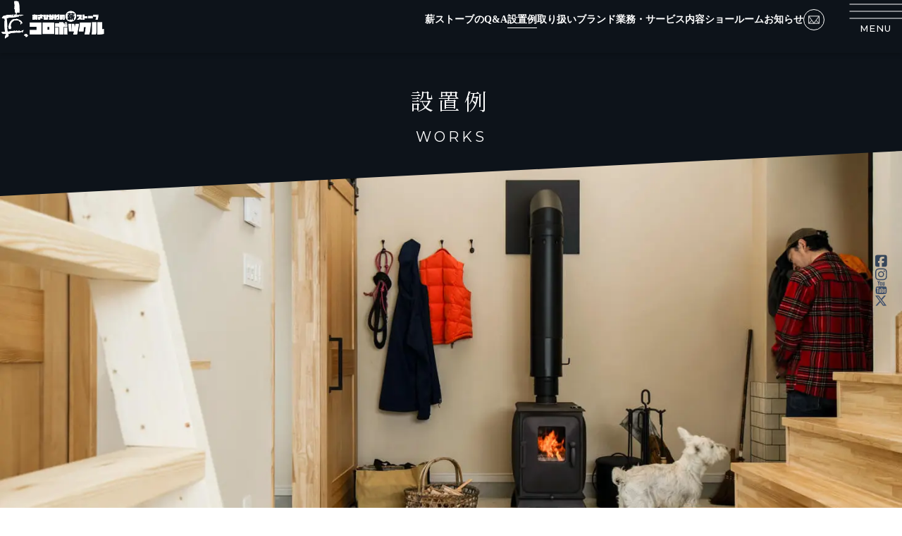

--- FILE ---
content_type: text/html; charset=UTF-8
request_url: https://asahikawa-korpokkur.com/works/340/
body_size: 14367
content:
<!DOCTYPE html>
<html lang="ja">

<head>
    <meta charset="utf-8">
    <meta http-equiv="X-UA-Compatible" content="IE=edge">
    <meta name="viewport" content="width=device-width, initial-scale=1, maximum-scale=1">
    <meta name="format-detection" content="telephone=no">
    <title>愛馬が駆ける大自然の中でIRON DOG「Nº01」の炎を楽しむ｜設置例｜コロポックル｜北海道旭川市の暖炉・薪ストーブ専門店｜新築・リノベーション・住宅・店舗施設</title>
<meta name="description" content="コロポックルが手がけた住宅や店舗・宿泊施設等での新築やリノベーション時の薪ストーブの設置例を、お客様の声とともにご紹介しています。さまざまな機種を扱っている実例をぜひ参考としてご覧ください。">
<link rel="canonical" href="https://asahikawa-korpokkur.com/works/340/">
<meta property="og:locale" content="ja_JP">
<meta property="og:type" content="article">
<meta property="og:title" content="愛馬が駆ける大自然の中でIRON DOG「Nº01」の炎を楽しむ｜設置例｜コロポックル｜北海道旭川市の暖炉・薪ストーブ専門店｜新築・リノベーション・住宅・店舗施設">
<meta property="og:description" content="コロポックルが手がけた住宅や店舗・宿泊施設等での新築やリノベーション時の薪ストーブの設置例を、お客様の声とともにご紹介しています。さまざまな機種を扱っている実例をぜひ参考としてご覧ください。">
<meta property="og:url" content="https://asahikawa-korpokkur.com/works/340/">
<meta property="og:site_name" content="KORPOKKUR">
<!-- <meta property="og:image" content="https://asahikawa-korpokkur.com/wp-content/themes/korpokkur/assets/img/ogp.jpg"> -->
    <link rel="apple-touch-icon" href="https://asahikawa-korpokkur.com/wp-content/themes/korpokkur/assets/img/apple-touch-icon.png">
    <link rel="shortcut icon" href="https://asahikawa-korpokkur.com/wp-content/themes/korpokkur/assets/img/favicon.ico">
    <link rel="preconnect" href="https://fonts.googleapis.com">
    <link rel="preconnect" href="https://fonts.gstatic.com" crossorigin>
    <link href="https://fonts.googleapis.com/css2?family=Montserrat:wght@100..900&family=Noto+Serif+JP:wght@200..900&display=swap" rel="stylesheet">
        <script type="text/javascript" src="https://asahikawa-korpokkur.com/wp-content/themes/korpokkur/assets/js/jquery-3.5.1.min.js"></script>
    
    <meta name='robots' content='max-image-preview:large' />
<link rel='dns-prefetch' href='//cdn.jsdelivr.net' />
<link rel="alternate" title="oEmbed (JSON)" type="application/json+oembed" href="https://asahikawa-korpokkur.com/wp-json/oembed/1.0/embed?url=https%3A%2F%2Fasahikawa-korpokkur.com%2Fworks%2F340%2F" />
<link rel="alternate" title="oEmbed (XML)" type="text/xml+oembed" href="https://asahikawa-korpokkur.com/wp-json/oembed/1.0/embed?url=https%3A%2F%2Fasahikawa-korpokkur.com%2Fworks%2F340%2F&#038;format=xml" />
<style id='wp-img-auto-sizes-contain-inline-css' type='text/css'>
img:is([sizes=auto i],[sizes^="auto," i]){contain-intrinsic-size:3000px 1500px}
/*# sourceURL=wp-img-auto-sizes-contain-inline-css */
</style>
<style id='wp-block-library-inline-css' type='text/css'>
:root{--wp-block-synced-color:#7a00df;--wp-block-synced-color--rgb:122,0,223;--wp-bound-block-color:var(--wp-block-synced-color);--wp-editor-canvas-background:#ddd;--wp-admin-theme-color:#007cba;--wp-admin-theme-color--rgb:0,124,186;--wp-admin-theme-color-darker-10:#006ba1;--wp-admin-theme-color-darker-10--rgb:0,107,160.5;--wp-admin-theme-color-darker-20:#005a87;--wp-admin-theme-color-darker-20--rgb:0,90,135;--wp-admin-border-width-focus:2px}@media (min-resolution:192dpi){:root{--wp-admin-border-width-focus:1.5px}}.wp-element-button{cursor:pointer}:root .has-very-light-gray-background-color{background-color:#eee}:root .has-very-dark-gray-background-color{background-color:#313131}:root .has-very-light-gray-color{color:#eee}:root .has-very-dark-gray-color{color:#313131}:root .has-vivid-green-cyan-to-vivid-cyan-blue-gradient-background{background:linear-gradient(135deg,#00d084,#0693e3)}:root .has-purple-crush-gradient-background{background:linear-gradient(135deg,#34e2e4,#4721fb 50%,#ab1dfe)}:root .has-hazy-dawn-gradient-background{background:linear-gradient(135deg,#faaca8,#dad0ec)}:root .has-subdued-olive-gradient-background{background:linear-gradient(135deg,#fafae1,#67a671)}:root .has-atomic-cream-gradient-background{background:linear-gradient(135deg,#fdd79a,#004a59)}:root .has-nightshade-gradient-background{background:linear-gradient(135deg,#330968,#31cdcf)}:root .has-midnight-gradient-background{background:linear-gradient(135deg,#020381,#2874fc)}:root{--wp--preset--font-size--normal:16px;--wp--preset--font-size--huge:42px}.has-regular-font-size{font-size:1em}.has-larger-font-size{font-size:2.625em}.has-normal-font-size{font-size:var(--wp--preset--font-size--normal)}.has-huge-font-size{font-size:var(--wp--preset--font-size--huge)}.has-text-align-center{text-align:center}.has-text-align-left{text-align:left}.has-text-align-right{text-align:right}.has-fit-text{white-space:nowrap!important}#end-resizable-editor-section{display:none}.aligncenter{clear:both}.items-justified-left{justify-content:flex-start}.items-justified-center{justify-content:center}.items-justified-right{justify-content:flex-end}.items-justified-space-between{justify-content:space-between}.screen-reader-text{border:0;clip-path:inset(50%);height:1px;margin:-1px;overflow:hidden;padding:0;position:absolute;width:1px;word-wrap:normal!important}.screen-reader-text:focus{background-color:#ddd;clip-path:none;color:#444;display:block;font-size:1em;height:auto;left:5px;line-height:normal;padding:15px 23px 14px;text-decoration:none;top:5px;width:auto;z-index:100000}html :where(.has-border-color){border-style:solid}html :where([style*=border-top-color]){border-top-style:solid}html :where([style*=border-right-color]){border-right-style:solid}html :where([style*=border-bottom-color]){border-bottom-style:solid}html :where([style*=border-left-color]){border-left-style:solid}html :where([style*=border-width]){border-style:solid}html :where([style*=border-top-width]){border-top-style:solid}html :where([style*=border-right-width]){border-right-style:solid}html :where([style*=border-bottom-width]){border-bottom-style:solid}html :where([style*=border-left-width]){border-left-style:solid}html :where(img[class*=wp-image-]){height:auto;max-width:100%}:where(figure){margin:0 0 1em}html :where(.is-position-sticky){--wp-admin--admin-bar--position-offset:var(--wp-admin--admin-bar--height,0px)}@media screen and (max-width:600px){html :where(.is-position-sticky){--wp-admin--admin-bar--position-offset:0px}}

/*# sourceURL=wp-block-library-inline-css */
</style><style id='global-styles-inline-css' type='text/css'>
:root{--wp--preset--aspect-ratio--square: 1;--wp--preset--aspect-ratio--4-3: 4/3;--wp--preset--aspect-ratio--3-4: 3/4;--wp--preset--aspect-ratio--3-2: 3/2;--wp--preset--aspect-ratio--2-3: 2/3;--wp--preset--aspect-ratio--16-9: 16/9;--wp--preset--aspect-ratio--9-16: 9/16;--wp--preset--color--black: #000000;--wp--preset--color--cyan-bluish-gray: #abb8c3;--wp--preset--color--white: #ffffff;--wp--preset--color--pale-pink: #f78da7;--wp--preset--color--vivid-red: #cf2e2e;--wp--preset--color--luminous-vivid-orange: #ff6900;--wp--preset--color--luminous-vivid-amber: #fcb900;--wp--preset--color--light-green-cyan: #7bdcb5;--wp--preset--color--vivid-green-cyan: #00d084;--wp--preset--color--pale-cyan-blue: #8ed1fc;--wp--preset--color--vivid-cyan-blue: #0693e3;--wp--preset--color--vivid-purple: #9b51e0;--wp--preset--gradient--vivid-cyan-blue-to-vivid-purple: linear-gradient(135deg,rgb(6,147,227) 0%,rgb(155,81,224) 100%);--wp--preset--gradient--light-green-cyan-to-vivid-green-cyan: linear-gradient(135deg,rgb(122,220,180) 0%,rgb(0,208,130) 100%);--wp--preset--gradient--luminous-vivid-amber-to-luminous-vivid-orange: linear-gradient(135deg,rgb(252,185,0) 0%,rgb(255,105,0) 100%);--wp--preset--gradient--luminous-vivid-orange-to-vivid-red: linear-gradient(135deg,rgb(255,105,0) 0%,rgb(207,46,46) 100%);--wp--preset--gradient--very-light-gray-to-cyan-bluish-gray: linear-gradient(135deg,rgb(238,238,238) 0%,rgb(169,184,195) 100%);--wp--preset--gradient--cool-to-warm-spectrum: linear-gradient(135deg,rgb(74,234,220) 0%,rgb(151,120,209) 20%,rgb(207,42,186) 40%,rgb(238,44,130) 60%,rgb(251,105,98) 80%,rgb(254,248,76) 100%);--wp--preset--gradient--blush-light-purple: linear-gradient(135deg,rgb(255,206,236) 0%,rgb(152,150,240) 100%);--wp--preset--gradient--blush-bordeaux: linear-gradient(135deg,rgb(254,205,165) 0%,rgb(254,45,45) 50%,rgb(107,0,62) 100%);--wp--preset--gradient--luminous-dusk: linear-gradient(135deg,rgb(255,203,112) 0%,rgb(199,81,192) 50%,rgb(65,88,208) 100%);--wp--preset--gradient--pale-ocean: linear-gradient(135deg,rgb(255,245,203) 0%,rgb(182,227,212) 50%,rgb(51,167,181) 100%);--wp--preset--gradient--electric-grass: linear-gradient(135deg,rgb(202,248,128) 0%,rgb(113,206,126) 100%);--wp--preset--gradient--midnight: linear-gradient(135deg,rgb(2,3,129) 0%,rgb(40,116,252) 100%);--wp--preset--font-size--small: 13px;--wp--preset--font-size--medium: 20px;--wp--preset--font-size--large: 36px;--wp--preset--font-size--x-large: 42px;--wp--preset--spacing--20: 0.44rem;--wp--preset--spacing--30: 0.67rem;--wp--preset--spacing--40: 1rem;--wp--preset--spacing--50: 1.5rem;--wp--preset--spacing--60: 2.25rem;--wp--preset--spacing--70: 3.38rem;--wp--preset--spacing--80: 5.06rem;--wp--preset--shadow--natural: 6px 6px 9px rgba(0, 0, 0, 0.2);--wp--preset--shadow--deep: 12px 12px 50px rgba(0, 0, 0, 0.4);--wp--preset--shadow--sharp: 6px 6px 0px rgba(0, 0, 0, 0.2);--wp--preset--shadow--outlined: 6px 6px 0px -3px rgb(255, 255, 255), 6px 6px rgb(0, 0, 0);--wp--preset--shadow--crisp: 6px 6px 0px rgb(0, 0, 0);}:where(.is-layout-flex){gap: 0.5em;}:where(.is-layout-grid){gap: 0.5em;}body .is-layout-flex{display: flex;}.is-layout-flex{flex-wrap: wrap;align-items: center;}.is-layout-flex > :is(*, div){margin: 0;}body .is-layout-grid{display: grid;}.is-layout-grid > :is(*, div){margin: 0;}:where(.wp-block-columns.is-layout-flex){gap: 2em;}:where(.wp-block-columns.is-layout-grid){gap: 2em;}:where(.wp-block-post-template.is-layout-flex){gap: 1.25em;}:where(.wp-block-post-template.is-layout-grid){gap: 1.25em;}.has-black-color{color: var(--wp--preset--color--black) !important;}.has-cyan-bluish-gray-color{color: var(--wp--preset--color--cyan-bluish-gray) !important;}.has-white-color{color: var(--wp--preset--color--white) !important;}.has-pale-pink-color{color: var(--wp--preset--color--pale-pink) !important;}.has-vivid-red-color{color: var(--wp--preset--color--vivid-red) !important;}.has-luminous-vivid-orange-color{color: var(--wp--preset--color--luminous-vivid-orange) !important;}.has-luminous-vivid-amber-color{color: var(--wp--preset--color--luminous-vivid-amber) !important;}.has-light-green-cyan-color{color: var(--wp--preset--color--light-green-cyan) !important;}.has-vivid-green-cyan-color{color: var(--wp--preset--color--vivid-green-cyan) !important;}.has-pale-cyan-blue-color{color: var(--wp--preset--color--pale-cyan-blue) !important;}.has-vivid-cyan-blue-color{color: var(--wp--preset--color--vivid-cyan-blue) !important;}.has-vivid-purple-color{color: var(--wp--preset--color--vivid-purple) !important;}.has-black-background-color{background-color: var(--wp--preset--color--black) !important;}.has-cyan-bluish-gray-background-color{background-color: var(--wp--preset--color--cyan-bluish-gray) !important;}.has-white-background-color{background-color: var(--wp--preset--color--white) !important;}.has-pale-pink-background-color{background-color: var(--wp--preset--color--pale-pink) !important;}.has-vivid-red-background-color{background-color: var(--wp--preset--color--vivid-red) !important;}.has-luminous-vivid-orange-background-color{background-color: var(--wp--preset--color--luminous-vivid-orange) !important;}.has-luminous-vivid-amber-background-color{background-color: var(--wp--preset--color--luminous-vivid-amber) !important;}.has-light-green-cyan-background-color{background-color: var(--wp--preset--color--light-green-cyan) !important;}.has-vivid-green-cyan-background-color{background-color: var(--wp--preset--color--vivid-green-cyan) !important;}.has-pale-cyan-blue-background-color{background-color: var(--wp--preset--color--pale-cyan-blue) !important;}.has-vivid-cyan-blue-background-color{background-color: var(--wp--preset--color--vivid-cyan-blue) !important;}.has-vivid-purple-background-color{background-color: var(--wp--preset--color--vivid-purple) !important;}.has-black-border-color{border-color: var(--wp--preset--color--black) !important;}.has-cyan-bluish-gray-border-color{border-color: var(--wp--preset--color--cyan-bluish-gray) !important;}.has-white-border-color{border-color: var(--wp--preset--color--white) !important;}.has-pale-pink-border-color{border-color: var(--wp--preset--color--pale-pink) !important;}.has-vivid-red-border-color{border-color: var(--wp--preset--color--vivid-red) !important;}.has-luminous-vivid-orange-border-color{border-color: var(--wp--preset--color--luminous-vivid-orange) !important;}.has-luminous-vivid-amber-border-color{border-color: var(--wp--preset--color--luminous-vivid-amber) !important;}.has-light-green-cyan-border-color{border-color: var(--wp--preset--color--light-green-cyan) !important;}.has-vivid-green-cyan-border-color{border-color: var(--wp--preset--color--vivid-green-cyan) !important;}.has-pale-cyan-blue-border-color{border-color: var(--wp--preset--color--pale-cyan-blue) !important;}.has-vivid-cyan-blue-border-color{border-color: var(--wp--preset--color--vivid-cyan-blue) !important;}.has-vivid-purple-border-color{border-color: var(--wp--preset--color--vivid-purple) !important;}.has-vivid-cyan-blue-to-vivid-purple-gradient-background{background: var(--wp--preset--gradient--vivid-cyan-blue-to-vivid-purple) !important;}.has-light-green-cyan-to-vivid-green-cyan-gradient-background{background: var(--wp--preset--gradient--light-green-cyan-to-vivid-green-cyan) !important;}.has-luminous-vivid-amber-to-luminous-vivid-orange-gradient-background{background: var(--wp--preset--gradient--luminous-vivid-amber-to-luminous-vivid-orange) !important;}.has-luminous-vivid-orange-to-vivid-red-gradient-background{background: var(--wp--preset--gradient--luminous-vivid-orange-to-vivid-red) !important;}.has-very-light-gray-to-cyan-bluish-gray-gradient-background{background: var(--wp--preset--gradient--very-light-gray-to-cyan-bluish-gray) !important;}.has-cool-to-warm-spectrum-gradient-background{background: var(--wp--preset--gradient--cool-to-warm-spectrum) !important;}.has-blush-light-purple-gradient-background{background: var(--wp--preset--gradient--blush-light-purple) !important;}.has-blush-bordeaux-gradient-background{background: var(--wp--preset--gradient--blush-bordeaux) !important;}.has-luminous-dusk-gradient-background{background: var(--wp--preset--gradient--luminous-dusk) !important;}.has-pale-ocean-gradient-background{background: var(--wp--preset--gradient--pale-ocean) !important;}.has-electric-grass-gradient-background{background: var(--wp--preset--gradient--electric-grass) !important;}.has-midnight-gradient-background{background: var(--wp--preset--gradient--midnight) !important;}.has-small-font-size{font-size: var(--wp--preset--font-size--small) !important;}.has-medium-font-size{font-size: var(--wp--preset--font-size--medium) !important;}.has-large-font-size{font-size: var(--wp--preset--font-size--large) !important;}.has-x-large-font-size{font-size: var(--wp--preset--font-size--x-large) !important;}
/*# sourceURL=global-styles-inline-css */
</style>

<style id='classic-theme-styles-inline-css' type='text/css'>
/*! This file is auto-generated */
.wp-block-button__link{color:#fff;background-color:#32373c;border-radius:9999px;box-shadow:none;text-decoration:none;padding:calc(.667em + 2px) calc(1.333em + 2px);font-size:1.125em}.wp-block-file__button{background:#32373c;color:#fff;text-decoration:none}
/*# sourceURL=/wp-includes/css/classic-themes.min.css */
</style>
<link rel='stylesheet' id='contact-form-7-css' href='https://asahikawa-korpokkur.com/wp-content/plugins/contact-form-7/includes/css/styles.css?ver=5.9.2' type='text/css' media='all' />
<link rel='stylesheet' id='swiper-style-css' href='https://cdn.jsdelivr.net/npm/swiper@8/swiper-bundle.min.css?ver=6.9' type='text/css' media='' />
<link rel='stylesheet' id='theme-style-css' href='https://asahikawa-korpokkur.com/wp-content/themes/korpokkur/assets/css/style.css?ver=1.1.19' type='text/css' media='all' />
<script type="text/javascript" src="https://asahikawa-korpokkur.com/wp-content/themes/korpokkur/assets/js/picturefill.min.js?ver=6.9" id="picturefill-js"></script>
<script type="text/javascript" src="https://cdn.jsdelivr.net/npm/@studio-freight/lenis@1.0.42/dist/lenis.min.js?ver=6.9" id="lenis-js"></script>
<script type="text/javascript" src="https://cdn.jsdelivr.net/npm/swiper@8/swiper-bundle.min.js?ver=6.9" id="swiper-script-js"></script>
<link rel="https://api.w.org/" href="https://asahikawa-korpokkur.com/wp-json/" /><link rel="alternate" title="JSON" type="application/json" href="https://asahikawa-korpokkur.com/wp-json/wp/v2/works/340" /><link rel="EditURI" type="application/rsd+xml" title="RSD" href="https://asahikawa-korpokkur.com/xmlrpc.php?rsd" />
<meta name="generator" content="WordPress 6.9" />
<link rel="canonical" href="https://asahikawa-korpokkur.com/works/340/" />
<link rel='shortlink' href='https://asahikawa-korpokkur.com/?p=340' />
    <!-- Google Tag Manager -->
    <script>
        (function(w, d, s, l, i) {
            w[l] = w[l] || [];
            w[l].push({
                'gtm.start': new Date().getTime(),
                event: 'gtm.js'
            });
            var f = d.getElementsByTagName(s)[0],
                j = d.createElement(s),
                dl = l != 'dataLayer' ? '&l=' + l : '';
            j.async = true;
            j.src =
                'https://www.googletagmanager.com/gtm.js?id=' + i + dl;
            f.parentNode.insertBefore(j, f);
        })(window, document, 'script', 'dataLayer', 'GTM-MNWBGQW3');
    </script>
    <!-- End Google Tag Manager -->
    <!-- Google Tag Manager -->
    <script>
        (function(w, d, s, l, i) {
            w[l] = w[l] || [];
            w[l].push({
                'gtm.start': new Date().getTime(),
                event: 'gtm.js'
            });
            var f = d.getElementsByTagName(s)[0],
                j = d.createElement(s),
                dl = l != 'dataLayer' ? '&l=' + l : '';
            j.async = true;
            j.src =
                'https://www.googletagmanager.com/gtm.js?id=' + i + dl;
            f.parentNode.insertBefore(j, f);
        })(window, document, 'script', 'dataLayer', 'GTM-5P8794H');
    </script>
    <!-- End Google Tag Manager -->

</head>

<body class="loading pages">
    <!-- Google Tag Manager (noscript) -->
    <noscript><iframe src="https://www.googletagmanager.com/ns.html?id=GTM-MNWBGQW3" height="0" width="0" style="display:none;visibility:hidden"></iframe></noscript>
    <!-- End Google Tag Manager (noscript) -->
    <!-- Google Tag Manager (noscript) -->
    <noscript><iframe src=“https://www.googletagmanager.com/ns.html?id=GTM-5P8794H<https://www.googletagmanager.com/ns.html?id=GTM-5P8794H>”
            height=“0" width=“0” style=“display:none;visibility:hidden”></iframe></noscript>
    <!-- End Google Tag Manager (noscript) -->

    <header class="c-header ">
                <div class="c-header__inner">
            <div class="c-header__logo">
                <a href="https://asahikawa-korpokkur.com">
                    <img src="https://asahikawa-korpokkur.com/wp-content/themes/korpokkur/assets/img/logo@3x.png" alt="Korpokkur">
                </a>
            </div>
            <nav class="c-navigation u-pc-only">
                <ul class="c-navigation__list">
                                            <li class="c-navigation__item"><a href="https://asahikawa-korpokkur.com/how-to/" class="c-navigation__anchor c-anchorunderline ">薪ストーブのQ&A</a></li>
                                            <li class="c-navigation__item"><a href="https://asahikawa-korpokkur.com/works/" class="c-navigation__anchor c-anchorunderline is-actived">設置例</a></li>
                                            <li class="c-navigation__item"><a href="https://asahikawa-korpokkur.com/brands/" class="c-navigation__anchor c-anchorunderline ">取り扱いブランド</a></li>
                                            <li class="c-navigation__item"><a href="https://asahikawa-korpokkur.com/services/" class="c-navigation__anchor c-anchorunderline ">業務・サービス内容</a></li>
                                            <li class="c-navigation__item"><a href="https://asahikawa-korpokkur.com/showroom/" class="c-navigation__anchor c-anchorunderline ">ショールーム</a></li>
                                            <li class="c-navigation__item"><a href="https://asahikawa-korpokkur.com/news/" class="c-navigation__anchor c-anchorunderline ">お知らせ</a></li>
                                    </ul>
            </nav>
            <div class="c-header__social">
                <a href="https://www.facebook.com/asahikawa.korpokkur" target="_blank" rel="noopener noreferrer">
    <svg xmlns="http://www.w3.org/2000/svg" width="19" height="19" viewBox="0 0 19 19"><g transform="translate(-100 -7044)"><path d="M2.375-15.437A2.377,2.377,0,0,0,0-13.062V-1.187A2.377,2.377,0,0,0,2.375,1.188H6.019V-4.223H4.06v-2.9H6.019V-8.376c0-3.232,1.462-4.731,4.639-4.731a10.456,10.456,0,0,1,2.067.238v2.627c-.223-.022-.612-.037-1.1-.037-1.559,0-2.16.59-2.16,2.123v1.032h3.1l-.534,2.9H9.463V1.188H14.25a2.377,2.377,0,0,0,2.375-2.375V-13.062a2.377,2.377,0,0,0-2.375-2.375Z" transform="translate(101 7061)" fill="currentColor"/><rect width="19" height="19" transform="translate(100 7044)" fill="none" opacity="0"/></g></svg>
</a>
<a href="https://www.instagram.com/korpokkur_asahikawa/" target="_blank" rel="noopener noreferrer">
    <svg xmlns="http://www.w3.org/2000/svg" width="19" height="19" viewBox="0 0 19 19"><g transform="translate(-138 -7044)"><path d="M8.316-11.393A4.257,4.257,0,0,0,4.052-7.129,4.257,4.257,0,0,0,8.316-2.865,4.257,4.257,0,0,0,12.58-7.129,4.257,4.257,0,0,0,8.316-11.393Zm0,7.036A2.777,2.777,0,0,1,5.544-7.129,2.775,2.775,0,0,1,8.316-9.9a2.775,2.775,0,0,1,2.772,2.772A2.777,2.777,0,0,1,8.316-4.357Zm5.433-7.21a.992.992,0,0,1-.995.995.992.992,0,0,1-.995-.995,1,1,0,0,1,.995-.995A1,1,0,0,1,13.749-11.567Zm2.824,1.009a4.922,4.922,0,0,0-1.343-3.485,4.954,4.954,0,0,0-3.485-1.343c-1.373-.078-5.488-.078-6.862,0A4.947,4.947,0,0,0,1.4-14.046,4.938,4.938,0,0,0,.056-10.561C-.022-9.188-.022-5.073.056-3.7A4.922,4.922,0,0,0,1.4-.215,4.96,4.96,0,0,0,4.884,1.128c1.373.078,5.488.078,6.862,0A4.922,4.922,0,0,0,15.23-.215,4.954,4.954,0,0,0,16.573-3.7c.078-1.373.078-5.485,0-6.858ZM14.8-2.227A2.806,2.806,0,0,1,13.218-.646c-1.095.434-3.692.334-4.9.334s-3.811.1-4.9-.334A2.806,2.806,0,0,1,1.833-2.227C1.4-3.321,1.5-5.919,1.5-7.129s-.1-3.811.334-4.9a2.806,2.806,0,0,1,1.581-1.581c1.095-.434,3.692-.334,4.9-.334s3.811-.1,4.9.334A2.806,2.806,0,0,1,14.8-12.031c.434,1.095.334,3.692.334,4.9S15.233-3.318,14.8-2.227Z" transform="translate(139 7061)" fill="currentColor"/><rect width="19" height="19" transform="translate(138 7044)" fill="none" opacity="0"/></g></svg>
</a>
<a href="https://www.youtube.com/@user-uh2qo8kp4k" target="_blank" rel="noopener noreferrer">
    <svg class="svg-icon" style="vertical-align: middle;fill: currentColor;overflow: hidden;" viewBox="0 0 1024 1024" width="19" height="19" version="1.1" xmlns="http://www.w3.org/2000/svg"><path d="M624.966337 710.857143v120.571428q0 38.285714-22.285714 38.285715-13.142857 0-25.714286-12.571429v-172q12.571429-12.571429 25.714286-12.571428 22.285714 0 22.285714 38.285714z m193.142857 0.571428v26.285715h-51.428571v-26.285715q0-38.857143 25.714286-38.857142t25.714285 38.857142z m-552-124.571428h61.142857v-53.714286H148.966337v53.714286h60v325.142857h57.142857v-325.142857z m164.571429 325.142857h50.857143v-282.285714h-50.857143v216q-17.142857 24-32.571429 24-10.285714 0-12-12-0.571429-1.714286-0.571428-20v-208h-50.857143v223.428571q0 28 4.571428 41.714286 6.857143 21.142857 33.142858 21.142857 27.428571 0 58.285714-34.857143v30.857143z m245.142857-84.571429v-112.571428q0-41.714286-5.142857-56.571429-9.714286-32-40.571429-32-28.571429 0-53.142857 30.857143V533.142857h-50.857143v378.857143h50.857143v-27.428571q25.714286 31.428571 53.142857 31.428571 30.857143 0 40.571429-31.428571 5.142857-15.428571 5.142857-57.142858z m193.142857-5.714285v-7.428572h-52q0 29.142857-1.142857 34.857143-4 20.571429-22.857143 20.571429-26.285714 0-26.285714-39.428572v-49.714285h102.285714v-58.857143q0-45.142857-15.428571-66.285715-22.285714-29.142857-60.571429-29.142857-38.857143 0-61.142857 29.142857-16 21.142857-16 66.285715v98.857143q0 45.142857 16.571429 66.285714 22.285714 29.142857 61.714285 29.142857 41.142857 0 61.714286-30.285714 10.285714-15.428571 12-30.857143 1.142857-5.142857 1.142857-33.142857zM521.537766 300V180q0-39.428571-24.571429-39.428571t-24.571428 39.428571v120q0 40 24.571428 40t24.571429-40z m410.857143 429.142857q0 133.714286-14.857143 200-8 33.714286-33.142857 56.571429t-58.285715 26.285714q-105.142857 12-317.142857 12t-317.142857-12q-33.142857-3.428571-58.571429-26.285714T100.394909 929.142857q-14.857143-64-14.857143-200 0-133.714286 14.857143-200 8-33.714286 33.142857-56.571428t58.857143-26.857143q104.571429-11.428571 316.571428-11.428572t317.142857 11.428572q33.142857 4 58.571429 26.857143t32.857143 56.571428q14.857143 64 14.857143 200zM362.109194 0h58.285715L351.252051 228v154.857143H294.109194V228q-8-42.285714-34.857143-121.142857Q238.109194 48 222.109194 0h60.571429l40.571428 150.285714z m211.428572 190.285714v100q0 46.285714-16 67.428572-21.714286 29.142857-60.571429 29.142857-38.285714 0-60-29.142857-16-21.714286-16-67.428572V190.285714q0-45.714286 16-66.857143 21.714286-29.142857 60-29.142857 38.857143 0 60.571429 29.142857 16 21.142857 16 66.857143z m191.428571-92.571428v285.142857h-52v-31.428572q-30.285714 35.428571-58.857143 35.428572-26.285714 0-33.714285-21.142857-4.571429-13.714286-4.571429-42.857143V97.714286h52v209.714285q0 18.857143 0.571429 20 1.714286 12.571429 12 12.571429 15.428571 0 32.571428-24.571429V97.714286h52z"  /></svg>
</a>
<a href="https://x.com/AK_Korpokkur" target="_blank" rel="noopener noreferrer">
    <svg xmlns="http://www.w3.org/2000/svg" width="19" height="19" viewBox="0 0 19 19"><g transform="translate(-214 -7044)"><path d="M13.683-14.062h2.482L10.744-7.868,17.121.563H12.129L8.216-4.549,3.744.563H1.259l5.8-6.627-6.114-8H6.061L9.594-9.39ZM12.811-.921h1.375L5.312-12.656H3.836Z" transform="translate(214 7060)" fill="currentColor"/><rect width="19" height="19" transform="translate(214 7044)" fill="none" opacity="0"/></g></svg>
</a>
            </div>
            <div class="c-header__contact">
                <a href="https://asahikawa-korpokkur.com/contact/" class="c-header__contactitem">
                    <img src="https://asahikawa-korpokkur.com/wp-content/themes/korpokkur/assets/img/ico/ico_mail.svg" alt="Email">
                </a>
            </div>
            <button class="c-header__menu is-gnavspbtnclick" role="button">
                <span class="c-gnavspbtn">
                    <span class="c-gnavspbtn__dash c-gnavspbtn__dash1"></span>
                    <span class="c-gnavspbtn__dash c-gnavspbtn__dash2"></span>
                    <span class="c-gnavspbtn__dash c-gnavspbtn__dash3"></span>
                </span>
                <span class="c-header__menutext">
                    <span class="c-header__menutext--menu">MENU</span>
                    <span class="c-header__menutext--close">CLOSE</span>
                </span>
            </button>
        </div>
    </header>
    <div class="c-gnav" data-lenis-prevent>
        <div class="c-gnav__inner">
            <div class="c-gnav__menu">
    <!-- 1 -->
    <ul class="c-gnav__main">
        <li><a href="https://asahikawa-korpokkur.com/how-to/" class="c-gnav__title"><span class="c-anchorunderline">薪ストーブのQ&A</span></a></li>
        <li><a href="https://asahikawa-korpokkur.com/works/" class="c-gnav__title"><span class="c-anchorunderline">設置例</span></a></li>
        <li><a href="https://asahikawa-korpokkur.com/showroom/" class="c-gnav__title"><span class="c-anchorunderline">ショールーム</span></a></li>
        <li class="c-gnav__x1">
            <ul>
                <li><a href="https://asahikawa-korpokkur.com/news/" class="c-gnav__title"><span class="c-anchorunderline">お知らせ</span></a></li>
                <li><a href="https://asahikawa-korpokkur.com/contact/" class="c-gnav__title"><span class="c-anchorunderline">お問い合わせ</span></a></li>
                <li><a href="https://asahikawa-korpokkur.com/privacy-policy/" class="c-gnav__title"><span class="c-anchorunderline">プライバシーポリシー</span></a></li>
            </ul>
        </li>
        <li class="c-gnav__social">
            <a href="https://www.facebook.com/asahikawa.korpokkur" target="_blank" rel="noopener noreferrer">
    <svg xmlns="http://www.w3.org/2000/svg" width="19" height="19" viewBox="0 0 19 19"><g transform="translate(-100 -7044)"><path d="M2.375-15.437A2.377,2.377,0,0,0,0-13.062V-1.187A2.377,2.377,0,0,0,2.375,1.188H6.019V-4.223H4.06v-2.9H6.019V-8.376c0-3.232,1.462-4.731,4.639-4.731a10.456,10.456,0,0,1,2.067.238v2.627c-.223-.022-.612-.037-1.1-.037-1.559,0-2.16.59-2.16,2.123v1.032h3.1l-.534,2.9H9.463V1.188H14.25a2.377,2.377,0,0,0,2.375-2.375V-13.062a2.377,2.377,0,0,0-2.375-2.375Z" transform="translate(101 7061)" fill="currentColor"/><rect width="19" height="19" transform="translate(100 7044)" fill="none" opacity="0"/></g></svg>
</a>
<a href="https://www.instagram.com/korpokkur_asahikawa/" target="_blank" rel="noopener noreferrer">
    <svg xmlns="http://www.w3.org/2000/svg" width="19" height="19" viewBox="0 0 19 19"><g transform="translate(-138 -7044)"><path d="M8.316-11.393A4.257,4.257,0,0,0,4.052-7.129,4.257,4.257,0,0,0,8.316-2.865,4.257,4.257,0,0,0,12.58-7.129,4.257,4.257,0,0,0,8.316-11.393Zm0,7.036A2.777,2.777,0,0,1,5.544-7.129,2.775,2.775,0,0,1,8.316-9.9a2.775,2.775,0,0,1,2.772,2.772A2.777,2.777,0,0,1,8.316-4.357Zm5.433-7.21a.992.992,0,0,1-.995.995.992.992,0,0,1-.995-.995,1,1,0,0,1,.995-.995A1,1,0,0,1,13.749-11.567Zm2.824,1.009a4.922,4.922,0,0,0-1.343-3.485,4.954,4.954,0,0,0-3.485-1.343c-1.373-.078-5.488-.078-6.862,0A4.947,4.947,0,0,0,1.4-14.046,4.938,4.938,0,0,0,.056-10.561C-.022-9.188-.022-5.073.056-3.7A4.922,4.922,0,0,0,1.4-.215,4.96,4.96,0,0,0,4.884,1.128c1.373.078,5.488.078,6.862,0A4.922,4.922,0,0,0,15.23-.215,4.954,4.954,0,0,0,16.573-3.7c.078-1.373.078-5.485,0-6.858ZM14.8-2.227A2.806,2.806,0,0,1,13.218-.646c-1.095.434-3.692.334-4.9.334s-3.811.1-4.9-.334A2.806,2.806,0,0,1,1.833-2.227C1.4-3.321,1.5-5.919,1.5-7.129s-.1-3.811.334-4.9a2.806,2.806,0,0,1,1.581-1.581c1.095-.434,3.692-.334,4.9-.334s3.811-.1,4.9.334A2.806,2.806,0,0,1,14.8-12.031c.434,1.095.334,3.692.334,4.9S15.233-3.318,14.8-2.227Z" transform="translate(139 7061)" fill="currentColor"/><rect width="19" height="19" transform="translate(138 7044)" fill="none" opacity="0"/></g></svg>
</a>
<a href="https://www.youtube.com/@user-uh2qo8kp4k" target="_blank" rel="noopener noreferrer">
    <svg class="svg-icon" style="vertical-align: middle;fill: currentColor;overflow: hidden;" viewBox="0 0 1024 1024" width="19" height="19" version="1.1" xmlns="http://www.w3.org/2000/svg"><path d="M624.966337 710.857143v120.571428q0 38.285714-22.285714 38.285715-13.142857 0-25.714286-12.571429v-172q12.571429-12.571429 25.714286-12.571428 22.285714 0 22.285714 38.285714z m193.142857 0.571428v26.285715h-51.428571v-26.285715q0-38.857143 25.714286-38.857142t25.714285 38.857142z m-552-124.571428h61.142857v-53.714286H148.966337v53.714286h60v325.142857h57.142857v-325.142857z m164.571429 325.142857h50.857143v-282.285714h-50.857143v216q-17.142857 24-32.571429 24-10.285714 0-12-12-0.571429-1.714286-0.571428-20v-208h-50.857143v223.428571q0 28 4.571428 41.714286 6.857143 21.142857 33.142858 21.142857 27.428571 0 58.285714-34.857143v30.857143z m245.142857-84.571429v-112.571428q0-41.714286-5.142857-56.571429-9.714286-32-40.571429-32-28.571429 0-53.142857 30.857143V533.142857h-50.857143v378.857143h50.857143v-27.428571q25.714286 31.428571 53.142857 31.428571 30.857143 0 40.571429-31.428571 5.142857-15.428571 5.142857-57.142858z m193.142857-5.714285v-7.428572h-52q0 29.142857-1.142857 34.857143-4 20.571429-22.857143 20.571429-26.285714 0-26.285714-39.428572v-49.714285h102.285714v-58.857143q0-45.142857-15.428571-66.285715-22.285714-29.142857-60.571429-29.142857-38.857143 0-61.142857 29.142857-16 21.142857-16 66.285715v98.857143q0 45.142857 16.571429 66.285714 22.285714 29.142857 61.714285 29.142857 41.142857 0 61.714286-30.285714 10.285714-15.428571 12-30.857143 1.142857-5.142857 1.142857-33.142857zM521.537766 300V180q0-39.428571-24.571429-39.428571t-24.571428 39.428571v120q0 40 24.571428 40t24.571429-40z m410.857143 429.142857q0 133.714286-14.857143 200-8 33.714286-33.142857 56.571429t-58.285715 26.285714q-105.142857 12-317.142857 12t-317.142857-12q-33.142857-3.428571-58.571429-26.285714T100.394909 929.142857q-14.857143-64-14.857143-200 0-133.714286 14.857143-200 8-33.714286 33.142857-56.571428t58.857143-26.857143q104.571429-11.428571 316.571428-11.428572t317.142857 11.428572q33.142857 4 58.571429 26.857143t32.857143 56.571428q14.857143 64 14.857143 200zM362.109194 0h58.285715L351.252051 228v154.857143H294.109194V228q-8-42.285714-34.857143-121.142857Q238.109194 48 222.109194 0h60.571429l40.571428 150.285714z m211.428572 190.285714v100q0 46.285714-16 67.428572-21.714286 29.142857-60.571429 29.142857-38.285714 0-60-29.142857-16-21.714286-16-67.428572V190.285714q0-45.714286 16-66.857143 21.714286-29.142857 60-29.142857 38.857143 0 60.571429 29.142857 16 21.142857 16 66.857143z m191.428571-92.571428v285.142857h-52v-31.428572q-30.285714 35.428571-58.857143 35.428572-26.285714 0-33.714285-21.142857-4.571429-13.714286-4.571429-42.857143V97.714286h52v209.714285q0 18.857143 0.571429 20 1.714286 12.571429 12 12.571429 15.428571 0 32.571428-24.571429V97.714286h52z"  /></svg>
</a>
<a href="https://x.com/AK_Korpokkur" target="_blank" rel="noopener noreferrer">
    <svg xmlns="http://www.w3.org/2000/svg" width="19" height="19" viewBox="0 0 19 19"><g transform="translate(-214 -7044)"><path d="M13.683-14.062h2.482L10.744-7.868,17.121.563H12.129L8.216-4.549,3.744.563H1.259l5.8-6.627-6.114-8H6.061L9.594-9.39ZM12.811-.921h1.375L5.312-12.656H3.836Z" transform="translate(214 7060)" fill="currentColor"/><rect width="19" height="19" transform="translate(214 7044)" fill="none" opacity="0"/></g></svg>
</a>
        </li>
    </ul>
    <!-- 2 -->
    <ul class="c-gnav__main">
        <li>
            <a href="https://asahikawa-korpokkur.com/brands/" class="c-gnav__title"><span class="c-anchorunderline">取り扱いブランド</span></a>
            <p class="c-gnav__titleline">暖炉・薪ストーブ</p>
            <div class="c-gnav__autocol">
                <ul class="c-gnav__child">
                    <li><a href="https://asahikawa-korpokkur.com/brunner/"><span class="c-anchorunderline">BRUNNER</span></a></li>
                    <li><a href="https://asahikawa-korpokkur.com/jc-bordelet/"><span class="c-anchorunderline">JC BORDELET</span></a></li>
                </ul>
                <ul class="c-gnav__child">
                    <li><a href="https://asahikawa-korpokkur.com/iron-dog-eiserner-hund/"><span class="c-anchorunderline">IRON DOG</span></a></li>
                    <li><a href="https://asahikawa-korpokkur.com/hwam/"><span class="c-anchorunderline">HWAM</span></a></li>
                    <li><a href="https://asahikawa-korpokkur.com/wiking/"><span class="c-anchorunderline">WIKING</span></a></li>
                    <li><a href="https://asahikawa-korpokkur.com/norflam/"><span class="c-anchorunderline">NORFLAM</span></a></li>
                </ul>
            </div>
            <p class="c-gnav__titleline">その他</p>
            <ul class="c-gnav__child">
                <li><a href="https://asahikawa-korpokkur.com/brands/#accessories" class=""><span class="c-anchorunderline">アクセサリー</span></a></li>
                <li><a href="https://asahikawa-korpokkur.com/sauna/"><span class="c-anchorunderline">サウナ</span></a></li>
            </ul>
        </li>
    </ul>
    <!-- 3 -->
    <ul class="c-gnav__main">
        <li>
            <a href="https://asahikawa-korpokkur.com/services/" class="c-gnav__title"><span class="c-anchorunderline">業務・サービス内容</span></a>
            <ul class="c-gnav__child c-gnav__child--nondash">
                <li><a href="https://asahikawa-korpokkur.com/services/#service1" class="c-anchorunderline ">①各種薪ストーブ・暖炉・サウナおよび周辺アクセサリーの販売、設置・施工</a></li>
                <li><a href="https://asahikawa-korpokkur.com/services/#service2" class="c-anchorunderline ">②炉台・炉壁等の内装工事、リフォーム</a></li>
                <li><a href="https://asahikawa-korpokkur.com/services/#service3" class="c-anchorunderline ">③薪販売</a></li>
                <li><a href="https://asahikawa-korpokkur.com/services/#service4" class="c-anchorunderline ">④アフターメンテナンス・保証</a></li>
                <li><a href="https://asahikawa-korpokkur.com/services/#service5" class="c-anchorunderline ">⑤「エープラスオーナズクラブ」のご案内</a></li>
                <li><a href="https://asahikawa-korpokkur.com/services/#service6" class="c-anchorunderline ">⑥補助金申請サポート</a></li>
                <li><a href="https://asahikawa-korpokkur.com/services/#service7" class="c-anchorunderline ">⑦雑貨・インテリア販売</a></li>
            </ul>
        </li>
        <li class="c-gnav__x3">
            <ul>
                <li><a href="https://asahikawa-korpokkur.com/news/" class="c-gnav__title"><span class="c-anchorunderline">お知らせ</span></a></li>
                <li><a href="https://asahikawa-korpokkur.com/contact/" class="c-gnav__title"><span class="c-anchorunderline">お問い合わせ</span></a></li>
                <li><a href="https://asahikawa-korpokkur.com/privacy-policy/" class="c-gnav__title"><span class="c-anchorunderline">プライバシーポリシー</span></a></li>
            </ul>
        </li>
        <li>
            <a href="https://korpokkur128.thebase.in/" class="c-gnav__store" target="_blank" rel="noopener noreferrer">
                <img src="https://asahikawa-korpokkur.com/wp-content/themes/korpokkur/assets/img/top/img_store@2x.jpg" alt="コロポックル雑貨のオンラインショップ">
                <span>コロポックル<br>雑貨のオンラインショップ</span>
            </a>
        </li>
    </ul>
</div>
            <div class="c-gnav__bottom">
                <div class="c-gnav__info">
                    <p class="">
                        <span>〒078-8316</span>　
                        <span>旭川市神楽岡6条3丁目1-28</span>　
                        <span>TEL：<a href="tel:0166-74-5788" class="c-tellink">0166-74-5788</a></span>　
                        <span>FAX：0166-74-7522</span>
                    </p>
                    <p class="">営業時間： 10:00～18:00　季節定休日：毎週 日曜日（5月～9月）　水曜日（10月～4月）</p>
                </div>
                <div class="c-gnav__copyright">© 2020 Asahikawa Korpokkur</div>
            </div>
            <div class="c-gnav__socialsp">
                <a href="https://www.facebook.com/asahikawa.korpokkur" target="_blank" rel="noopener noreferrer">
    <svg xmlns="http://www.w3.org/2000/svg" width="19" height="19" viewBox="0 0 19 19"><g transform="translate(-100 -7044)"><path d="M2.375-15.437A2.377,2.377,0,0,0,0-13.062V-1.187A2.377,2.377,0,0,0,2.375,1.188H6.019V-4.223H4.06v-2.9H6.019V-8.376c0-3.232,1.462-4.731,4.639-4.731a10.456,10.456,0,0,1,2.067.238v2.627c-.223-.022-.612-.037-1.1-.037-1.559,0-2.16.59-2.16,2.123v1.032h3.1l-.534,2.9H9.463V1.188H14.25a2.377,2.377,0,0,0,2.375-2.375V-13.062a2.377,2.377,0,0,0-2.375-2.375Z" transform="translate(101 7061)" fill="currentColor"/><rect width="19" height="19" transform="translate(100 7044)" fill="none" opacity="0"/></g></svg>
</a>
<a href="https://www.instagram.com/korpokkur_asahikawa/" target="_blank" rel="noopener noreferrer">
    <svg xmlns="http://www.w3.org/2000/svg" width="19" height="19" viewBox="0 0 19 19"><g transform="translate(-138 -7044)"><path d="M8.316-11.393A4.257,4.257,0,0,0,4.052-7.129,4.257,4.257,0,0,0,8.316-2.865,4.257,4.257,0,0,0,12.58-7.129,4.257,4.257,0,0,0,8.316-11.393Zm0,7.036A2.777,2.777,0,0,1,5.544-7.129,2.775,2.775,0,0,1,8.316-9.9a2.775,2.775,0,0,1,2.772,2.772A2.777,2.777,0,0,1,8.316-4.357Zm5.433-7.21a.992.992,0,0,1-.995.995.992.992,0,0,1-.995-.995,1,1,0,0,1,.995-.995A1,1,0,0,1,13.749-11.567Zm2.824,1.009a4.922,4.922,0,0,0-1.343-3.485,4.954,4.954,0,0,0-3.485-1.343c-1.373-.078-5.488-.078-6.862,0A4.947,4.947,0,0,0,1.4-14.046,4.938,4.938,0,0,0,.056-10.561C-.022-9.188-.022-5.073.056-3.7A4.922,4.922,0,0,0,1.4-.215,4.96,4.96,0,0,0,4.884,1.128c1.373.078,5.488.078,6.862,0A4.922,4.922,0,0,0,15.23-.215,4.954,4.954,0,0,0,16.573-3.7c.078-1.373.078-5.485,0-6.858ZM14.8-2.227A2.806,2.806,0,0,1,13.218-.646c-1.095.434-3.692.334-4.9.334s-3.811.1-4.9-.334A2.806,2.806,0,0,1,1.833-2.227C1.4-3.321,1.5-5.919,1.5-7.129s-.1-3.811.334-4.9a2.806,2.806,0,0,1,1.581-1.581c1.095-.434,3.692-.334,4.9-.334s3.811-.1,4.9.334A2.806,2.806,0,0,1,14.8-12.031c.434,1.095.334,3.692.334,4.9S15.233-3.318,14.8-2.227Z" transform="translate(139 7061)" fill="currentColor"/><rect width="19" height="19" transform="translate(138 7044)" fill="none" opacity="0"/></g></svg>
</a>
<a href="https://www.youtube.com/@user-uh2qo8kp4k" target="_blank" rel="noopener noreferrer">
    <svg class="svg-icon" style="vertical-align: middle;fill: currentColor;overflow: hidden;" viewBox="0 0 1024 1024" width="19" height="19" version="1.1" xmlns="http://www.w3.org/2000/svg"><path d="M624.966337 710.857143v120.571428q0 38.285714-22.285714 38.285715-13.142857 0-25.714286-12.571429v-172q12.571429-12.571429 25.714286-12.571428 22.285714 0 22.285714 38.285714z m193.142857 0.571428v26.285715h-51.428571v-26.285715q0-38.857143 25.714286-38.857142t25.714285 38.857142z m-552-124.571428h61.142857v-53.714286H148.966337v53.714286h60v325.142857h57.142857v-325.142857z m164.571429 325.142857h50.857143v-282.285714h-50.857143v216q-17.142857 24-32.571429 24-10.285714 0-12-12-0.571429-1.714286-0.571428-20v-208h-50.857143v223.428571q0 28 4.571428 41.714286 6.857143 21.142857 33.142858 21.142857 27.428571 0 58.285714-34.857143v30.857143z m245.142857-84.571429v-112.571428q0-41.714286-5.142857-56.571429-9.714286-32-40.571429-32-28.571429 0-53.142857 30.857143V533.142857h-50.857143v378.857143h50.857143v-27.428571q25.714286 31.428571 53.142857 31.428571 30.857143 0 40.571429-31.428571 5.142857-15.428571 5.142857-57.142858z m193.142857-5.714285v-7.428572h-52q0 29.142857-1.142857 34.857143-4 20.571429-22.857143 20.571429-26.285714 0-26.285714-39.428572v-49.714285h102.285714v-58.857143q0-45.142857-15.428571-66.285715-22.285714-29.142857-60.571429-29.142857-38.857143 0-61.142857 29.142857-16 21.142857-16 66.285715v98.857143q0 45.142857 16.571429 66.285714 22.285714 29.142857 61.714285 29.142857 41.142857 0 61.714286-30.285714 10.285714-15.428571 12-30.857143 1.142857-5.142857 1.142857-33.142857zM521.537766 300V180q0-39.428571-24.571429-39.428571t-24.571428 39.428571v120q0 40 24.571428 40t24.571429-40z m410.857143 429.142857q0 133.714286-14.857143 200-8 33.714286-33.142857 56.571429t-58.285715 26.285714q-105.142857 12-317.142857 12t-317.142857-12q-33.142857-3.428571-58.571429-26.285714T100.394909 929.142857q-14.857143-64-14.857143-200 0-133.714286 14.857143-200 8-33.714286 33.142857-56.571428t58.857143-26.857143q104.571429-11.428571 316.571428-11.428572t317.142857 11.428572q33.142857 4 58.571429 26.857143t32.857143 56.571428q14.857143 64 14.857143 200zM362.109194 0h58.285715L351.252051 228v154.857143H294.109194V228q-8-42.285714-34.857143-121.142857Q238.109194 48 222.109194 0h60.571429l40.571428 150.285714z m211.428572 190.285714v100q0 46.285714-16 67.428572-21.714286 29.142857-60.571429 29.142857-38.285714 0-60-29.142857-16-21.714286-16-67.428572V190.285714q0-45.714286 16-66.857143 21.714286-29.142857 60-29.142857 38.857143 0 60.571429 29.142857 16 21.142857 16 66.857143z m191.428571-92.571428v285.142857h-52v-31.428572q-30.285714 35.428571-58.857143 35.428572-26.285714 0-33.714285-21.142857-4.571429-13.714286-4.571429-42.857143V97.714286h52v209.714285q0 18.857143 0.571429 20 1.714286 12.571429 12 12.571429 15.428571 0 32.571428-24.571429V97.714286h52z"  /></svg>
</a>
<a href="https://x.com/AK_Korpokkur" target="_blank" rel="noopener noreferrer">
    <svg xmlns="http://www.w3.org/2000/svg" width="19" height="19" viewBox="0 0 19 19"><g transform="translate(-214 -7044)"><path d="M13.683-14.062h2.482L10.744-7.868,17.121.563H12.129L8.216-4.549,3.744.563H1.259l5.8-6.627-6.114-8H6.061L9.594-9.39ZM12.811-.921h1.375L5.312-12.656H3.836Z" transform="translate(214 7060)" fill="currentColor"/><rect width="19" height="19" transform="translate(214 7044)" fill="none" opacity="0"/></g></svg>
</a>
            </div>
        </div>
    </div><main class="c-page">
    <div class="c-page__header c-title1 c-title1--white u-textcenter">
        <div class="js-animation c-scrollinganimated" data-animation-type="sa-fadeinbottom">
            <p class="c-title1__titleja">設置例</p>
            <p class="c-title1__titleen">works</p>
        </div>
    </div>
    <div class="c-page__content c-page__content--nomargin">
        <div class="c-worksthumb">
            <picture>
                <img src="https://asahikawa-korpokkur.com/wp-content/uploads/2024/06/48102-01-10main.webp" alt="愛馬が駆ける大自然の中でIRON DOG「Nº01」の炎を楽しむ">
            </picture>
        </div>
        <div class="c-worksheadsingle l-container">
            <div class="l-container3">
                <h1 class="c-worksheadsingle__title">愛馬が駆ける大自然の中でIRON DOG「Nº01」の炎を楽しむ</h1>
                <p class="c-worksheadsingle__author">比布町　W様 </p>
                <div class="c-worksheadsingle__tags">
                                                                <span>#IRON DOG</span>
                                                                <span>
                                                    <span>#新築</span>
                                                                                                                    <span>#住宅</span>
                                                            </div>
            </div>
        </div>
        <div class="c-worksheadsingle__content c-post">
                    <div class="c-post__block js-animation c-scrollinganimated" data-animation-type="sa-fadeinbottom">
                            <h2 class="l-container3">自然豊かな広い土地に立つ 28坪のコンパクト住宅にふさわしい薪ストーブを</h2><div class="c-post__desc l-container3"><p>雄大な敷地の中でのびやかに暮らす愛馬たち。その姿を眺められる28坪のコンパクトな家で、Wさんご夫妻は豊かな自然に囲まれた日々を過ごしています。</p>
<p>お二人はもともと十勝地方で暮らしていましたが、縁あってサラブレッドを引き取ることに。「馬たちが暮らせる広い敷地」を探し求めたのが、家づくりのきっかけでした。</p>
</div>
    <div class="c-postimagebox l-container">
                    <div class="c-postimagebox__item ">
                <div class="c-postimagebox__img">
                    <img src="https://asahikawa-korpokkur.com/wp-content/uploads/2024/06/48102-01-19.webp" alt="針葉樹の向こうに山が映える愛馬のいる景色">
                </div>
                                    <div class="c-postimagebox__caption">
                        <p>針葉樹の向こうに山が映える愛馬のいる景色</p>
                    </div>
                            </div>
            </div>
                        </div>
            <div class="c-post__block js-animation c-scrollinganimated" data-animation-type="sa-fadeinbottom">
                            <div class="c-post__desc l-container3"><p>比布（ぴっぷ）町に理想的な土地を見つけたご夫妻が、新築で叶えたかったのが薪ストーブのある暮らしです。「バーモンドキャスティングスの薪ストーブを使って暮らしている人の記事を本で読んだのをきっかけに憧れを抱くようになりました。もともとキャンプで焚き火をするのが好きで、せっかく家を建てるのだから思い切って設置しようと思ったんです」とWさん。</p>
<p>加えて災害などでライフラインが止まってしまったとしても、暖が取れたり煮炊きしたりできる薪ストーブは、自分たちだけではなく、動物たちにとっても安心だと考えたそうです。</p>
</div>
    <div class="c-postimagebox l-container4">
                    <div class="c-postimagebox__item ">
                <div class="c-postimagebox__img">
                    <img src="https://asahikawa-korpokkur.com/wp-content/uploads/2024/06/48102-01-20.webp" alt="Wさん宅の玄関横に真っすぐ伸びる煙突は、ファサードのアクセントにもなっている">
                </div>
                                    <div class="c-postimagebox__caption">
                        <p>Wさん宅の玄関横に真っすぐ伸びる煙突は、ファサードのアクセントにもなっている</p>
                    </div>
                            </div>
            </div>
                        </div>
            <div class="c-post__block js-animation c-scrollinganimated" data-animation-type="sa-fadeinbottom">
                            <div class="c-post__desc l-container3"><p>新築を依頼した工務店の紹介で話を聞きに行ったのが、旭川の薪ストーブ専門店「コロポックル」です。Wさんは「薪ストーブ関連のアクセサリーが充実していて、必要なものが一目で把握できました。ショールームを眺めているうちに、薪ストーブのある暮らしの心構えができました」と話します。</p>
<p>イメージしていたのは、薪ストーブへの憧れのきっかけになったバーモンドキャスティングス同様の鋳物製です。ショールームではIRON DOG（アイアンドッグ）「Nº07」が目に留まったWさんでしたが、同店の橋口さんは「広さが28坪とコンパクトな家にIRON DOG「Nº07」はオーバースペックかも」とアドバイス。代わりに提案されたのは、シリーズ最少モデルのIRON DOG「Nº01」でした。</p>
</div>
    <div class="c-postimagebox l-container4">
                    <div class="c-postimagebox__item ">
                <div class="c-postimagebox__img">
                    <img src="https://asahikawa-korpokkur.com/wp-content/uploads/2024/06/48102-01-08edit.webp" alt="IRON DOGシリーズ最少モデルの「Nº01」。省スペース設計で、昨今の住宅事情にもうってつけ">
                </div>
                                    <div class="c-postimagebox__caption">
                        <p>IRON DOGシリーズ最少モデルの「Nº01」。省スペース設計で、昨今の住宅事情にもうってつけ</p>
                    </div>
                            </div>
            </div>
                        </div>
            <div class="c-post__block js-animation c-scrollinganimated" data-animation-type="sa-fadeinbottom">
                            <div class="c-post__desc l-container3"><p>「実機が旭川の道の駅に設置されていると教えていただき、さっそく橋口さんと一緒に見に行きました」とWさん。実際に目にしたIRON DOG「Nº01」は、曲線を描いた四つ脚をもつ縦型の薪ストーブで、犬の姿を彷彿とする愛嬌のあるフォルムが魅力的でした。「わが家は愛犬も家族の一員。IRON DOG「Nº01」は親しみを感じるデザインで、一目で気に入りました」と話します。</p>
</div>
    <div class="c-postimagebox l-container4">
                    <div class="c-postimagebox__item ">
                <div class="c-postimagebox__img">
                    <img src="https://asahikawa-korpokkur.com/wp-content/uploads/2024/06/48102-01-05.webp" alt="鋳物の美しい質感を活かしたなだらかな曲線を描くサイドパネル。膨らみを持たせることで表面積を増やし、蓄熱性を高めている">
                </div>
                                    <div class="c-postimagebox__caption">
                        <p>鋳物の美しい質感を活かしたなだらかな曲線を描くサイドパネル。膨らみを持たせることで表面積を増やし、蓄熱性を高めている</p>
                    </div>
                            </div>
            </div>
    
    <div class="c-postimagebox l-container3">
                    <div class="c-postimagebox__item ">
                <div class="c-postimagebox__img">
                    <img src="https://asahikawa-korpokkur.com/wp-content/uploads/2024/06/48102-01-01.webp" alt="フロントドアの内側にはIRON DOG のロゴが刻印されている。空気量の調整は本体下のレバーでコントロールする">
                </div>
                                    <div class="c-postimagebox__caption">
                        <p>フロントドアの内側にはIRON DOG のロゴが刻印されている。空気量の調整は本体下のレバーでコントロールする</p>
                    </div>
                            </div>
            </div>
    
    <div class="c-postimagebox l-container3">
                    <div class="c-postimagebox__item ">
                <div class="c-postimagebox__img">
                    <img src="https://asahikawa-korpokkur.com/wp-content/uploads/2024/06/48102-01-11.webp" alt="シャベルやほうき、火掻き・灰掻きのツールセットと、灰を収納する蓋付きコンテナはコロポックルで購入">
                </div>
                                    <div class="c-postimagebox__caption">
                        <p>シャベルやほうき、火掻き・灰掻きのツールセットと、灰を収納する蓋付きコンテナはコロポックルで購入</p>
                    </div>
                            </div>
            </div>
                        </div>
            <div class="c-post__block js-animation c-scrollinganimated" data-animation-type="sa-fadeinbottom">
                            <div class="c-post__desc l-container3"><p>「この機種はその名のとおり、IRON DOGシリーズのベースにもなった一番最初に誕生したモデルで、コンパクトながらも必要十分なパワーを発揮します。このシリーズすべてに通じますが、火を付けたらあとは給気の調整をする程度と、操作性もいたってシンプル。主暖房がセントラルヒーティングで、薪ストーブを補助的に使用するWさん宅にはぴったりの機種です」と橋口さん。</p>
<p>設置場所は玄関からキッチンまで真っすぐに伸びる細長い土間ですが、最小モデルのIRON DOG「Nº01」なら、圧迫感もなくすっきりと納まります。</p>
</div>
    <div class="c-postimagebox l-container4">
                    <div class="c-postimagebox__item ">
                <div class="c-postimagebox__img">
                    <img src="https://asahikawa-korpokkur.com/wp-content/uploads/2024/06/48102-01-04.webp" alt="細長い土間はそのままキッチンへと続いている。段差をベンチ代わりにして薪をくべている">
                </div>
                                    <div class="c-postimagebox__caption">
                        <p>細長い土間はそのままキッチンへと続いている。段差をベンチ代わりにして薪をくべている</p>
                    </div>
                            </div>
            </div>
    
    <div class="c-postimagebox l-container4">
                    <div class="c-postimagebox__item ">
                <div class="c-postimagebox__img">
                    <img src="https://asahikawa-korpokkur.com/wp-content/uploads/2024/06/48102-01-14.webp" alt="ハイサイドライトを遮らないように煙突は壁出しに">
                </div>
                                    <div class="c-postimagebox__caption">
                        <p>ハイサイドライトを遮らないように煙突は壁出しに</p>
                    </div>
                            </div>
            </div>
                        </div>
            <div class="c-post__block js-animation c-scrollinganimated" data-animation-type="sa-fadeinbottom">
                            <h2 class="l-container3">愛犬・愛猫たちも一緒にくつろぐ 炎のある暮らし</h2><div class="c-post__desc l-container3"><p>新居が完成したのは、2023年12月。新生活のスタートと同時に、薪ストーブライフが始まりました。</p>
</div>
    <div class="c-postimagebox l-container4">
                    <div class="c-postimagebox__item ">
                <div class="c-postimagebox__img">
                    <img src="https://asahikawa-korpokkur.com/wp-content/uploads/2024/06/48102-01-07.webp" alt="フロントガラスの先に映える美しい炎。フロントドアやハンドルはフォルムに合わせた丸みのあるデザインになっている">
                </div>
                                    <div class="c-postimagebox__caption">
                        <p>フロントガラスの先に映える美しい炎。フロントドアやハンドルはフォルムに合わせた丸みのあるデザインになっている</p>
                    </div>
                            </div>
            </div>
                        </div>
            <div class="c-post__block js-animation c-scrollinganimated" data-animation-type="sa-fadeinbottom">
                            <div class="c-post__desc l-container3"><p>薪は旭川市内の造園業者から3㎥ほど購入。薪棚は玄関先にあらかじめスペースを設け、ご夫妻が自ら製作しました。「この敷地の周辺は針葉樹に囲まれていて、土地を所有している方に自由に使っていいと言われているので、そのご厚意に甘えて来シーズンからは薪づくりにも挑戦しようと思っています」とWさん。少しずつ自作の薪を増やしていきたいと意欲的です。</p>
</div>
    <div class="c-postimagebox l-container3">
                    <div class="c-postimagebox__item ">
                <div class="c-postimagebox__img">
                    <img src="https://asahikawa-korpokkur.com/wp-content/uploads/2024/06/48102-01-16.webp" alt="雨風をしのげるように外壁の内側に組み込むようにして設置された薪棚の前で、薪ストーブの見立てから使用方法まで、Wさんは橋口さんから丁寧なアドバイスを受ける">
                </div>
                                    <div class="c-postimagebox__caption">
                        <p>雨風をしのげるように外壁の内側に組み込むようにして設置された薪棚の前で、薪ストーブの見立てから使用方法まで、Wさんは橋口さんから丁寧なアドバイスを受ける</p>
                    </div>
                            </div>
            </div>
    <div class="c-post__desc l-container3"><p>新居で迎える初めての薪ストーブのある暮らし。完全リモートワークのWさんは、起床と同時に火を入れて、仕事の合間に様子を見ながら炎とともに過ごしています。「サイズ感もぴったりで、暖かさも想像以上。炎を眺めながらぼんやりしていると、わが家の犬や猫たちも集まってきてみんなでくつろいでいます」。</p>
</div>
    <div class="c-postimagebox l-container3">
                    <div class="c-postimagebox__item ">
                <div class="c-postimagebox__img">
                    <img src="https://asahikawa-korpokkur.com/wp-content/uploads/2024/06/48102-01-15-2.webp" alt="フラットな天板は調理にも最適。年輪のようなグリドルがユニーク">
                </div>
                                    <div class="c-postimagebox__caption">
                        <p>フラットな天板は調理にも最適。年輪のようなグリドルがユニーク</p>
                    </div>
                            </div>
            </div>
                        </div>
            <div class="c-post__block js-animation c-scrollinganimated" data-animation-type="sa-fadeinbottom">
                            
    <div class="c-postimagebox l-container">
                    <div class="c-postimagebox__item ">
                <div class="c-postimagebox__img">
                    <img src="https://asahikawa-korpokkur.com/wp-content/uploads/2024/06/48102-01-10.webp" alt="一段下がった土間床に鎮座するIRON DOG「Nº01」。室内をくまなく暖めてくれる">
                </div>
                                    <div class="c-postimagebox__caption">
                        <p>一段下がった土間床に鎮座するIRON DOG「Nº01」。室内をくまなく暖めてくれる</p>
                    </div>
                            </div>
            </div>
    <div class="c-post__desc l-container3"><p>珈琲好きのWさんは、薪ストーブの天板を使って珈琲豆を自家焙煎することも。「これまではガスコンロを使っていましたが、薪ストーブの天板で焙煎すると、放っておいても焦げ付くことがないんです」と、その新たな発見と便利さに喜んでいます。</p>
<p>窓の向こうに映る雪景色と、自由気ままに過ごすサラブレッド。そしてゆらめく薪ストーブの炎。くつろぐ愛犬や愛猫たちとともに過ごす初めての冬は、暖かさと豊かさに満ちていました。</p>
</div>                    </div>
            <div class="c-post__block js-animation c-scrollinganimated" data-animation-type="sa-fadeinbottom">
                            <div class="c-postvideo l-container3">
    <iframe title="【コロポックル】比布町 W様_IRON DOG Nº01" width="640" height="360" src="https://www.youtube.com/embed/oOT6CWIFFnw?feature=oembed" frameborder="0" allow="accelerometer; autoplay; clipboard-write; encrypted-media; gyroscope; picture-in-picture; web-share" referrerpolicy="strict-origin-when-cross-origin" allowfullscreen></iframe></div>
                    </div>
                <div class="c-post__block">
                <div class="c-posttable l-container3">
                    <p class="c-posttable__title">DATA</p>
                    <dl>
                                                                                <div class="c-posttable__item">
                            <dt>ブランド</dt>
                            <dd><a href="https://asahikawa-korpokkur.com/IRON-DOG/" class="c-anchorunderline is-actived">IRON DOG</a></dd>
                        </div>
                                                                                    <div class="c-posttable__item">
                                        <dt>機種</dt>
                                        <dd>Nº01</dd>
                                    </div>
                                                                    <div class="c-posttable__item">
                                        <dt>設置場所</dt>
                                        <dd>比布町</dd>
                                    </div>
                                                    </dl>
                </div>
            </div>
        </div>
        <div class="c-post__navbottom  l-container">
    <nav class="navigation c-pagepagi" role="navigation" aria-label=" ">
        <div class="nav-links">
                                <a class="prev" href="https://asahikawa-korpokkur.com/works/61/">前へ</a>
                            <a class="" href="https://asahikawa-korpokkur.com/works/">一覧へ戻る</a>
                                <a class="next" href="https://asahikawa-korpokkur.com/works/394/">次へ</a>
                        </div>
    </nav>
</div>
    </div>
</main>
<footer class="c-footer">
    <div class="c-overlaysocial">
        <a href="https://www.facebook.com/asahikawa.korpokkur" target="_blank" rel="noopener noreferrer">
    <svg xmlns="http://www.w3.org/2000/svg" width="19" height="19" viewBox="0 0 19 19"><g transform="translate(-100 -7044)"><path d="M2.375-15.437A2.377,2.377,0,0,0,0-13.062V-1.187A2.377,2.377,0,0,0,2.375,1.188H6.019V-4.223H4.06v-2.9H6.019V-8.376c0-3.232,1.462-4.731,4.639-4.731a10.456,10.456,0,0,1,2.067.238v2.627c-.223-.022-.612-.037-1.1-.037-1.559,0-2.16.59-2.16,2.123v1.032h3.1l-.534,2.9H9.463V1.188H14.25a2.377,2.377,0,0,0,2.375-2.375V-13.062a2.377,2.377,0,0,0-2.375-2.375Z" transform="translate(101 7061)" fill="currentColor"/><rect width="19" height="19" transform="translate(100 7044)" fill="none" opacity="0"/></g></svg>
</a>
<a href="https://www.instagram.com/korpokkur_asahikawa/" target="_blank" rel="noopener noreferrer">
    <svg xmlns="http://www.w3.org/2000/svg" width="19" height="19" viewBox="0 0 19 19"><g transform="translate(-138 -7044)"><path d="M8.316-11.393A4.257,4.257,0,0,0,4.052-7.129,4.257,4.257,0,0,0,8.316-2.865,4.257,4.257,0,0,0,12.58-7.129,4.257,4.257,0,0,0,8.316-11.393Zm0,7.036A2.777,2.777,0,0,1,5.544-7.129,2.775,2.775,0,0,1,8.316-9.9a2.775,2.775,0,0,1,2.772,2.772A2.777,2.777,0,0,1,8.316-4.357Zm5.433-7.21a.992.992,0,0,1-.995.995.992.992,0,0,1-.995-.995,1,1,0,0,1,.995-.995A1,1,0,0,1,13.749-11.567Zm2.824,1.009a4.922,4.922,0,0,0-1.343-3.485,4.954,4.954,0,0,0-3.485-1.343c-1.373-.078-5.488-.078-6.862,0A4.947,4.947,0,0,0,1.4-14.046,4.938,4.938,0,0,0,.056-10.561C-.022-9.188-.022-5.073.056-3.7A4.922,4.922,0,0,0,1.4-.215,4.96,4.96,0,0,0,4.884,1.128c1.373.078,5.488.078,6.862,0A4.922,4.922,0,0,0,15.23-.215,4.954,4.954,0,0,0,16.573-3.7c.078-1.373.078-5.485,0-6.858ZM14.8-2.227A2.806,2.806,0,0,1,13.218-.646c-1.095.434-3.692.334-4.9.334s-3.811.1-4.9-.334A2.806,2.806,0,0,1,1.833-2.227C1.4-3.321,1.5-5.919,1.5-7.129s-.1-3.811.334-4.9a2.806,2.806,0,0,1,1.581-1.581c1.095-.434,3.692-.334,4.9-.334s3.811-.1,4.9.334A2.806,2.806,0,0,1,14.8-12.031c.434,1.095.334,3.692.334,4.9S15.233-3.318,14.8-2.227Z" transform="translate(139 7061)" fill="currentColor"/><rect width="19" height="19" transform="translate(138 7044)" fill="none" opacity="0"/></g></svg>
</a>
<a href="https://www.youtube.com/@user-uh2qo8kp4k" target="_blank" rel="noopener noreferrer">
    <svg class="svg-icon" style="vertical-align: middle;fill: currentColor;overflow: hidden;" viewBox="0 0 1024 1024" width="19" height="19" version="1.1" xmlns="http://www.w3.org/2000/svg"><path d="M624.966337 710.857143v120.571428q0 38.285714-22.285714 38.285715-13.142857 0-25.714286-12.571429v-172q12.571429-12.571429 25.714286-12.571428 22.285714 0 22.285714 38.285714z m193.142857 0.571428v26.285715h-51.428571v-26.285715q0-38.857143 25.714286-38.857142t25.714285 38.857142z m-552-124.571428h61.142857v-53.714286H148.966337v53.714286h60v325.142857h57.142857v-325.142857z m164.571429 325.142857h50.857143v-282.285714h-50.857143v216q-17.142857 24-32.571429 24-10.285714 0-12-12-0.571429-1.714286-0.571428-20v-208h-50.857143v223.428571q0 28 4.571428 41.714286 6.857143 21.142857 33.142858 21.142857 27.428571 0 58.285714-34.857143v30.857143z m245.142857-84.571429v-112.571428q0-41.714286-5.142857-56.571429-9.714286-32-40.571429-32-28.571429 0-53.142857 30.857143V533.142857h-50.857143v378.857143h50.857143v-27.428571q25.714286 31.428571 53.142857 31.428571 30.857143 0 40.571429-31.428571 5.142857-15.428571 5.142857-57.142858z m193.142857-5.714285v-7.428572h-52q0 29.142857-1.142857 34.857143-4 20.571429-22.857143 20.571429-26.285714 0-26.285714-39.428572v-49.714285h102.285714v-58.857143q0-45.142857-15.428571-66.285715-22.285714-29.142857-60.571429-29.142857-38.857143 0-61.142857 29.142857-16 21.142857-16 66.285715v98.857143q0 45.142857 16.571429 66.285714 22.285714 29.142857 61.714285 29.142857 41.142857 0 61.714286-30.285714 10.285714-15.428571 12-30.857143 1.142857-5.142857 1.142857-33.142857zM521.537766 300V180q0-39.428571-24.571429-39.428571t-24.571428 39.428571v120q0 40 24.571428 40t24.571429-40z m410.857143 429.142857q0 133.714286-14.857143 200-8 33.714286-33.142857 56.571429t-58.285715 26.285714q-105.142857 12-317.142857 12t-317.142857-12q-33.142857-3.428571-58.571429-26.285714T100.394909 929.142857q-14.857143-64-14.857143-200 0-133.714286 14.857143-200 8-33.714286 33.142857-56.571428t58.857143-26.857143q104.571429-11.428571 316.571428-11.428572t317.142857 11.428572q33.142857 4 58.571429 26.857143t32.857143 56.571428q14.857143 64 14.857143 200zM362.109194 0h58.285715L351.252051 228v154.857143H294.109194V228q-8-42.285714-34.857143-121.142857Q238.109194 48 222.109194 0h60.571429l40.571428 150.285714z m211.428572 190.285714v100q0 46.285714-16 67.428572-21.714286 29.142857-60.571429 29.142857-38.285714 0-60-29.142857-16-21.714286-16-67.428572V190.285714q0-45.714286 16-66.857143 21.714286-29.142857 60-29.142857 38.857143 0 60.571429 29.142857 16 21.142857 16 66.857143z m191.428571-92.571428v285.142857h-52v-31.428572q-30.285714 35.428571-58.857143 35.428572-26.285714 0-33.714285-21.142857-4.571429-13.714286-4.571429-42.857143V97.714286h52v209.714285q0 18.857143 0.571429 20 1.714286 12.571429 12 12.571429 15.428571 0 32.571428-24.571429V97.714286h52z"  /></svg>
</a>
<a href="https://x.com/AK_Korpokkur" target="_blank" rel="noopener noreferrer">
    <svg xmlns="http://www.w3.org/2000/svg" width="19" height="19" viewBox="0 0 19 19"><g transform="translate(-214 -7044)"><path d="M13.683-14.062h2.482L10.744-7.868,17.121.563H12.129L8.216-4.549,3.744.563H1.259l5.8-6.627-6.114-8H6.061L9.594-9.39ZM12.811-.921h1.375L5.312-12.656H3.836Z" transform="translate(214 7060)" fill="currentColor"/><rect width="19" height="19" transform="translate(214 7044)" fill="none" opacity="0"/></g></svg>
</a>
    </div>
    <div class="l-container1">
        

<div class="c-breadcrumb">
    <a href="https://asahikawa-korpokkur.com"><span class="c-anchorunderline">トップ</span></a><a href="https://asahikawa-korpokkur.com/works/"><span class="c-anchorunderline">設置例</span></a>    <span>愛馬が駆ける大自然の中でIRON DOG「Nº01」の炎を楽しむ</span>
</div>
        <div class="c-footer__main">
            <div class="c-gnav__menu">
    <!-- 1 -->
    <ul class="c-gnav__main">
        <li><a href="https://asahikawa-korpokkur.com/how-to/" class="c-gnav__title"><span class="c-anchorunderline">薪ストーブのQ&A</span></a></li>
        <li><a href="https://asahikawa-korpokkur.com/works/" class="c-gnav__title"><span class="c-anchorunderline">設置例</span></a></li>
        <li><a href="https://asahikawa-korpokkur.com/showroom/" class="c-gnav__title"><span class="c-anchorunderline">ショールーム</span></a></li>
        <li class="c-gnav__x1">
            <ul>
                <li><a href="https://asahikawa-korpokkur.com/news/" class="c-gnav__title"><span class="c-anchorunderline">お知らせ</span></a></li>
                <li><a href="https://asahikawa-korpokkur.com/contact/" class="c-gnav__title"><span class="c-anchorunderline">お問い合わせ</span></a></li>
                <li><a href="https://asahikawa-korpokkur.com/privacy-policy/" class="c-gnav__title"><span class="c-anchorunderline">プライバシーポリシー</span></a></li>
            </ul>
        </li>
        <li class="c-gnav__social">
            <a href="https://www.facebook.com/asahikawa.korpokkur" target="_blank" rel="noopener noreferrer">
    <svg xmlns="http://www.w3.org/2000/svg" width="19" height="19" viewBox="0 0 19 19"><g transform="translate(-100 -7044)"><path d="M2.375-15.437A2.377,2.377,0,0,0,0-13.062V-1.187A2.377,2.377,0,0,0,2.375,1.188H6.019V-4.223H4.06v-2.9H6.019V-8.376c0-3.232,1.462-4.731,4.639-4.731a10.456,10.456,0,0,1,2.067.238v2.627c-.223-.022-.612-.037-1.1-.037-1.559,0-2.16.59-2.16,2.123v1.032h3.1l-.534,2.9H9.463V1.188H14.25a2.377,2.377,0,0,0,2.375-2.375V-13.062a2.377,2.377,0,0,0-2.375-2.375Z" transform="translate(101 7061)" fill="currentColor"/><rect width="19" height="19" transform="translate(100 7044)" fill="none" opacity="0"/></g></svg>
</a>
<a href="https://www.instagram.com/korpokkur_asahikawa/" target="_blank" rel="noopener noreferrer">
    <svg xmlns="http://www.w3.org/2000/svg" width="19" height="19" viewBox="0 0 19 19"><g transform="translate(-138 -7044)"><path d="M8.316-11.393A4.257,4.257,0,0,0,4.052-7.129,4.257,4.257,0,0,0,8.316-2.865,4.257,4.257,0,0,0,12.58-7.129,4.257,4.257,0,0,0,8.316-11.393Zm0,7.036A2.777,2.777,0,0,1,5.544-7.129,2.775,2.775,0,0,1,8.316-9.9a2.775,2.775,0,0,1,2.772,2.772A2.777,2.777,0,0,1,8.316-4.357Zm5.433-7.21a.992.992,0,0,1-.995.995.992.992,0,0,1-.995-.995,1,1,0,0,1,.995-.995A1,1,0,0,1,13.749-11.567Zm2.824,1.009a4.922,4.922,0,0,0-1.343-3.485,4.954,4.954,0,0,0-3.485-1.343c-1.373-.078-5.488-.078-6.862,0A4.947,4.947,0,0,0,1.4-14.046,4.938,4.938,0,0,0,.056-10.561C-.022-9.188-.022-5.073.056-3.7A4.922,4.922,0,0,0,1.4-.215,4.96,4.96,0,0,0,4.884,1.128c1.373.078,5.488.078,6.862,0A4.922,4.922,0,0,0,15.23-.215,4.954,4.954,0,0,0,16.573-3.7c.078-1.373.078-5.485,0-6.858ZM14.8-2.227A2.806,2.806,0,0,1,13.218-.646c-1.095.434-3.692.334-4.9.334s-3.811.1-4.9-.334A2.806,2.806,0,0,1,1.833-2.227C1.4-3.321,1.5-5.919,1.5-7.129s-.1-3.811.334-4.9a2.806,2.806,0,0,1,1.581-1.581c1.095-.434,3.692-.334,4.9-.334s3.811-.1,4.9.334A2.806,2.806,0,0,1,14.8-12.031c.434,1.095.334,3.692.334,4.9S15.233-3.318,14.8-2.227Z" transform="translate(139 7061)" fill="currentColor"/><rect width="19" height="19" transform="translate(138 7044)" fill="none" opacity="0"/></g></svg>
</a>
<a href="https://www.youtube.com/@user-uh2qo8kp4k" target="_blank" rel="noopener noreferrer">
    <svg class="svg-icon" style="vertical-align: middle;fill: currentColor;overflow: hidden;" viewBox="0 0 1024 1024" width="19" height="19" version="1.1" xmlns="http://www.w3.org/2000/svg"><path d="M624.966337 710.857143v120.571428q0 38.285714-22.285714 38.285715-13.142857 0-25.714286-12.571429v-172q12.571429-12.571429 25.714286-12.571428 22.285714 0 22.285714 38.285714z m193.142857 0.571428v26.285715h-51.428571v-26.285715q0-38.857143 25.714286-38.857142t25.714285 38.857142z m-552-124.571428h61.142857v-53.714286H148.966337v53.714286h60v325.142857h57.142857v-325.142857z m164.571429 325.142857h50.857143v-282.285714h-50.857143v216q-17.142857 24-32.571429 24-10.285714 0-12-12-0.571429-1.714286-0.571428-20v-208h-50.857143v223.428571q0 28 4.571428 41.714286 6.857143 21.142857 33.142858 21.142857 27.428571 0 58.285714-34.857143v30.857143z m245.142857-84.571429v-112.571428q0-41.714286-5.142857-56.571429-9.714286-32-40.571429-32-28.571429 0-53.142857 30.857143V533.142857h-50.857143v378.857143h50.857143v-27.428571q25.714286 31.428571 53.142857 31.428571 30.857143 0 40.571429-31.428571 5.142857-15.428571 5.142857-57.142858z m193.142857-5.714285v-7.428572h-52q0 29.142857-1.142857 34.857143-4 20.571429-22.857143 20.571429-26.285714 0-26.285714-39.428572v-49.714285h102.285714v-58.857143q0-45.142857-15.428571-66.285715-22.285714-29.142857-60.571429-29.142857-38.857143 0-61.142857 29.142857-16 21.142857-16 66.285715v98.857143q0 45.142857 16.571429 66.285714 22.285714 29.142857 61.714285 29.142857 41.142857 0 61.714286-30.285714 10.285714-15.428571 12-30.857143 1.142857-5.142857 1.142857-33.142857zM521.537766 300V180q0-39.428571-24.571429-39.428571t-24.571428 39.428571v120q0 40 24.571428 40t24.571429-40z m410.857143 429.142857q0 133.714286-14.857143 200-8 33.714286-33.142857 56.571429t-58.285715 26.285714q-105.142857 12-317.142857 12t-317.142857-12q-33.142857-3.428571-58.571429-26.285714T100.394909 929.142857q-14.857143-64-14.857143-200 0-133.714286 14.857143-200 8-33.714286 33.142857-56.571428t58.857143-26.857143q104.571429-11.428571 316.571428-11.428572t317.142857 11.428572q33.142857 4 58.571429 26.857143t32.857143 56.571428q14.857143 64 14.857143 200zM362.109194 0h58.285715L351.252051 228v154.857143H294.109194V228q-8-42.285714-34.857143-121.142857Q238.109194 48 222.109194 0h60.571429l40.571428 150.285714z m211.428572 190.285714v100q0 46.285714-16 67.428572-21.714286 29.142857-60.571429 29.142857-38.285714 0-60-29.142857-16-21.714286-16-67.428572V190.285714q0-45.714286 16-66.857143 21.714286-29.142857 60-29.142857 38.857143 0 60.571429 29.142857 16 21.142857 16 66.857143z m191.428571-92.571428v285.142857h-52v-31.428572q-30.285714 35.428571-58.857143 35.428572-26.285714 0-33.714285-21.142857-4.571429-13.714286-4.571429-42.857143V97.714286h52v209.714285q0 18.857143 0.571429 20 1.714286 12.571429 12 12.571429 15.428571 0 32.571428-24.571429V97.714286h52z"  /></svg>
</a>
<a href="https://x.com/AK_Korpokkur" target="_blank" rel="noopener noreferrer">
    <svg xmlns="http://www.w3.org/2000/svg" width="19" height="19" viewBox="0 0 19 19"><g transform="translate(-214 -7044)"><path d="M13.683-14.062h2.482L10.744-7.868,17.121.563H12.129L8.216-4.549,3.744.563H1.259l5.8-6.627-6.114-8H6.061L9.594-9.39ZM12.811-.921h1.375L5.312-12.656H3.836Z" transform="translate(214 7060)" fill="currentColor"/><rect width="19" height="19" transform="translate(214 7044)" fill="none" opacity="0"/></g></svg>
</a>
        </li>
    </ul>
    <!-- 2 -->
    <ul class="c-gnav__main">
        <li>
            <a href="https://asahikawa-korpokkur.com/brands/" class="c-gnav__title"><span class="c-anchorunderline">取り扱いブランド</span></a>
            <p class="c-gnav__titleline">暖炉・薪ストーブ</p>
            <div class="c-gnav__autocol">
                <ul class="c-gnav__child">
                    <li><a href="https://asahikawa-korpokkur.com/brunner/"><span class="c-anchorunderline">BRUNNER</span></a></li>
                    <li><a href="https://asahikawa-korpokkur.com/jc-bordelet/"><span class="c-anchorunderline">JC BORDELET</span></a></li>
                </ul>
                <ul class="c-gnav__child">
                    <li><a href="https://asahikawa-korpokkur.com/iron-dog-eiserner-hund/"><span class="c-anchorunderline">IRON DOG</span></a></li>
                    <li><a href="https://asahikawa-korpokkur.com/hwam/"><span class="c-anchorunderline">HWAM</span></a></li>
                    <li><a href="https://asahikawa-korpokkur.com/wiking/"><span class="c-anchorunderline">WIKING</span></a></li>
                    <li><a href="https://asahikawa-korpokkur.com/norflam/"><span class="c-anchorunderline">NORFLAM</span></a></li>
                </ul>
            </div>
            <p class="c-gnav__titleline">その他</p>
            <ul class="c-gnav__child">
                <li><a href="https://asahikawa-korpokkur.com/brands/#accessories" class=""><span class="c-anchorunderline">アクセサリー</span></a></li>
                <li><a href="https://asahikawa-korpokkur.com/sauna/"><span class="c-anchorunderline">サウナ</span></a></li>
            </ul>
        </li>
    </ul>
    <!-- 3 -->
    <ul class="c-gnav__main">
        <li>
            <a href="https://asahikawa-korpokkur.com/services/" class="c-gnav__title"><span class="c-anchorunderline">業務・サービス内容</span></a>
            <ul class="c-gnav__child c-gnav__child--nondash">
                <li><a href="https://asahikawa-korpokkur.com/services/#service1" class="c-anchorunderline ">①各種薪ストーブ・暖炉・サウナおよび周辺アクセサリーの販売、設置・施工</a></li>
                <li><a href="https://asahikawa-korpokkur.com/services/#service2" class="c-anchorunderline ">②炉台・炉壁等の内装工事、リフォーム</a></li>
                <li><a href="https://asahikawa-korpokkur.com/services/#service3" class="c-anchorunderline ">③薪販売</a></li>
                <li><a href="https://asahikawa-korpokkur.com/services/#service4" class="c-anchorunderline ">④アフターメンテナンス・保証</a></li>
                <li><a href="https://asahikawa-korpokkur.com/services/#service5" class="c-anchorunderline ">⑤「エープラスオーナズクラブ」のご案内</a></li>
                <li><a href="https://asahikawa-korpokkur.com/services/#service6" class="c-anchorunderline ">⑥補助金申請サポート</a></li>
                <li><a href="https://asahikawa-korpokkur.com/services/#service7" class="c-anchorunderline ">⑦雑貨・インテリア販売</a></li>
            </ul>
        </li>
        <li class="c-gnav__x3">
            <ul>
                <li><a href="https://asahikawa-korpokkur.com/news/" class="c-gnav__title"><span class="c-anchorunderline">お知らせ</span></a></li>
                <li><a href="https://asahikawa-korpokkur.com/contact/" class="c-gnav__title"><span class="c-anchorunderline">お問い合わせ</span></a></li>
                <li><a href="https://asahikawa-korpokkur.com/privacy-policy/" class="c-gnav__title"><span class="c-anchorunderline">プライバシーポリシー</span></a></li>
            </ul>
        </li>
        <li>
            <a href="https://korpokkur128.thebase.in/" class="c-gnav__store" target="_blank" rel="noopener noreferrer">
                <img src="https://asahikawa-korpokkur.com/wp-content/themes/korpokkur/assets/img/top/img_store@2x.jpg" alt="コロポックル雑貨のオンラインショップ">
                <span>コロポックル<br>雑貨のオンラインショップ</span>
            </a>
        </li>
    </ul>
</div>
        </div>
        <div class="c-footer__bottom">
            <div class="c-footer__logo">
                <a href="https://asahikawa-korpokkur.com" >
                    <img src="https://asahikawa-korpokkur.com/wp-content/themes/korpokkur/assets/img/logo@3x.png" alt="Korpokkur">
                </a>
            </div>
            <div class="c-footer__soical">
                <a href="https://www.facebook.com/asahikawa.korpokkur" target="_blank" rel="noopener noreferrer">
    <svg xmlns="http://www.w3.org/2000/svg" width="19" height="19" viewBox="0 0 19 19"><g transform="translate(-100 -7044)"><path d="M2.375-15.437A2.377,2.377,0,0,0,0-13.062V-1.187A2.377,2.377,0,0,0,2.375,1.188H6.019V-4.223H4.06v-2.9H6.019V-8.376c0-3.232,1.462-4.731,4.639-4.731a10.456,10.456,0,0,1,2.067.238v2.627c-.223-.022-.612-.037-1.1-.037-1.559,0-2.16.59-2.16,2.123v1.032h3.1l-.534,2.9H9.463V1.188H14.25a2.377,2.377,0,0,0,2.375-2.375V-13.062a2.377,2.377,0,0,0-2.375-2.375Z" transform="translate(101 7061)" fill="currentColor"/><rect width="19" height="19" transform="translate(100 7044)" fill="none" opacity="0"/></g></svg>
</a>
<a href="https://www.instagram.com/korpokkur_asahikawa/" target="_blank" rel="noopener noreferrer">
    <svg xmlns="http://www.w3.org/2000/svg" width="19" height="19" viewBox="0 0 19 19"><g transform="translate(-138 -7044)"><path d="M8.316-11.393A4.257,4.257,0,0,0,4.052-7.129,4.257,4.257,0,0,0,8.316-2.865,4.257,4.257,0,0,0,12.58-7.129,4.257,4.257,0,0,0,8.316-11.393Zm0,7.036A2.777,2.777,0,0,1,5.544-7.129,2.775,2.775,0,0,1,8.316-9.9a2.775,2.775,0,0,1,2.772,2.772A2.777,2.777,0,0,1,8.316-4.357Zm5.433-7.21a.992.992,0,0,1-.995.995.992.992,0,0,1-.995-.995,1,1,0,0,1,.995-.995A1,1,0,0,1,13.749-11.567Zm2.824,1.009a4.922,4.922,0,0,0-1.343-3.485,4.954,4.954,0,0,0-3.485-1.343c-1.373-.078-5.488-.078-6.862,0A4.947,4.947,0,0,0,1.4-14.046,4.938,4.938,0,0,0,.056-10.561C-.022-9.188-.022-5.073.056-3.7A4.922,4.922,0,0,0,1.4-.215,4.96,4.96,0,0,0,4.884,1.128c1.373.078,5.488.078,6.862,0A4.922,4.922,0,0,0,15.23-.215,4.954,4.954,0,0,0,16.573-3.7c.078-1.373.078-5.485,0-6.858ZM14.8-2.227A2.806,2.806,0,0,1,13.218-.646c-1.095.434-3.692.334-4.9.334s-3.811.1-4.9-.334A2.806,2.806,0,0,1,1.833-2.227C1.4-3.321,1.5-5.919,1.5-7.129s-.1-3.811.334-4.9a2.806,2.806,0,0,1,1.581-1.581c1.095-.434,3.692-.334,4.9-.334s3.811-.1,4.9.334A2.806,2.806,0,0,1,14.8-12.031c.434,1.095.334,3.692.334,4.9S15.233-3.318,14.8-2.227Z" transform="translate(139 7061)" fill="currentColor"/><rect width="19" height="19" transform="translate(138 7044)" fill="none" opacity="0"/></g></svg>
</a>
<a href="https://www.youtube.com/@user-uh2qo8kp4k" target="_blank" rel="noopener noreferrer">
    <svg class="svg-icon" style="vertical-align: middle;fill: currentColor;overflow: hidden;" viewBox="0 0 1024 1024" width="19" height="19" version="1.1" xmlns="http://www.w3.org/2000/svg"><path d="M624.966337 710.857143v120.571428q0 38.285714-22.285714 38.285715-13.142857 0-25.714286-12.571429v-172q12.571429-12.571429 25.714286-12.571428 22.285714 0 22.285714 38.285714z m193.142857 0.571428v26.285715h-51.428571v-26.285715q0-38.857143 25.714286-38.857142t25.714285 38.857142z m-552-124.571428h61.142857v-53.714286H148.966337v53.714286h60v325.142857h57.142857v-325.142857z m164.571429 325.142857h50.857143v-282.285714h-50.857143v216q-17.142857 24-32.571429 24-10.285714 0-12-12-0.571429-1.714286-0.571428-20v-208h-50.857143v223.428571q0 28 4.571428 41.714286 6.857143 21.142857 33.142858 21.142857 27.428571 0 58.285714-34.857143v30.857143z m245.142857-84.571429v-112.571428q0-41.714286-5.142857-56.571429-9.714286-32-40.571429-32-28.571429 0-53.142857 30.857143V533.142857h-50.857143v378.857143h50.857143v-27.428571q25.714286 31.428571 53.142857 31.428571 30.857143 0 40.571429-31.428571 5.142857-15.428571 5.142857-57.142858z m193.142857-5.714285v-7.428572h-52q0 29.142857-1.142857 34.857143-4 20.571429-22.857143 20.571429-26.285714 0-26.285714-39.428572v-49.714285h102.285714v-58.857143q0-45.142857-15.428571-66.285715-22.285714-29.142857-60.571429-29.142857-38.857143 0-61.142857 29.142857-16 21.142857-16 66.285715v98.857143q0 45.142857 16.571429 66.285714 22.285714 29.142857 61.714285 29.142857 41.142857 0 61.714286-30.285714 10.285714-15.428571 12-30.857143 1.142857-5.142857 1.142857-33.142857zM521.537766 300V180q0-39.428571-24.571429-39.428571t-24.571428 39.428571v120q0 40 24.571428 40t24.571429-40z m410.857143 429.142857q0 133.714286-14.857143 200-8 33.714286-33.142857 56.571429t-58.285715 26.285714q-105.142857 12-317.142857 12t-317.142857-12q-33.142857-3.428571-58.571429-26.285714T100.394909 929.142857q-14.857143-64-14.857143-200 0-133.714286 14.857143-200 8-33.714286 33.142857-56.571428t58.857143-26.857143q104.571429-11.428571 316.571428-11.428572t317.142857 11.428572q33.142857 4 58.571429 26.857143t32.857143 56.571428q14.857143 64 14.857143 200zM362.109194 0h58.285715L351.252051 228v154.857143H294.109194V228q-8-42.285714-34.857143-121.142857Q238.109194 48 222.109194 0h60.571429l40.571428 150.285714z m211.428572 190.285714v100q0 46.285714-16 67.428572-21.714286 29.142857-60.571429 29.142857-38.285714 0-60-29.142857-16-21.714286-16-67.428572V190.285714q0-45.714286 16-66.857143 21.714286-29.142857 60-29.142857 38.857143 0 60.571429 29.142857 16 21.142857 16 66.857143z m191.428571-92.571428v285.142857h-52v-31.428572q-30.285714 35.428571-58.857143 35.428572-26.285714 0-33.714285-21.142857-4.571429-13.714286-4.571429-42.857143V97.714286h52v209.714285q0 18.857143 0.571429 20 1.714286 12.571429 12 12.571429 15.428571 0 32.571428-24.571429V97.714286h52z"  /></svg>
</a>
<a href="https://x.com/AK_Korpokkur" target="_blank" rel="noopener noreferrer">
    <svg xmlns="http://www.w3.org/2000/svg" width="19" height="19" viewBox="0 0 19 19"><g transform="translate(-214 -7044)"><path d="M13.683-14.062h2.482L10.744-7.868,17.121.563H12.129L8.216-4.549,3.744.563H1.259l5.8-6.627-6.114-8H6.061L9.594-9.39ZM12.811-.921h1.375L5.312-12.656H3.836Z" transform="translate(214 7060)" fill="currentColor"/><rect width="19" height="19" transform="translate(214 7044)" fill="none" opacity="0"/></g></svg>
</a>
            </div >
            <div class="c-footer__info">
                <span class="u-inlinebreak">〒078-8316　 </span>
                <span class="u-inlinebreak">旭川市神楽岡6条3丁目1-28</span>　
                <span class="u-inlinebreak">TEL：<a href="tel:0166-74-5788" class="c-tellink">0166-74-5788</a>　</span>
                <span class="u-inlinebreak">FAX：0166-74-7522　 </span>
                <span class="u-inlinebreak">営業時間： 10:00～18:00　季節定休日：毎週 日曜日（5月～9月）　水曜日（10月～4月）</span>
            </div>
        </div>
        <div class="c-footer__copyright">
            <p>© 2020 Asahikawa Korpokkur</p>
        </div>
    </div>
</footer>
<script>
    var home_url = "https://asahikawa-korpokkur.com"
</script>
<script type="speculationrules">
{"prefetch":[{"source":"document","where":{"and":[{"href_matches":"/*"},{"not":{"href_matches":["/wp-*.php","/wp-admin/*","/wp-content/uploads/*","/wp-content/*","/wp-content/plugins/*","/wp-content/themes/korpokkur/*","/*\\?(.+)"]}},{"not":{"selector_matches":"a[rel~=\"nofollow\"]"}},{"not":{"selector_matches":".no-prefetch, .no-prefetch a"}}]},"eagerness":"conservative"}]}
</script>
<script type="text/javascript" src="https://asahikawa-korpokkur.com/wp-content/plugins/contact-form-7/includes/swv/js/index.js?ver=5.9.2" id="swv-js"></script>
<script type="text/javascript" id="contact-form-7-js-extra">
/* <![CDATA[ */
var wpcf7 = {"api":{"root":"https://asahikawa-korpokkur.com/wp-json/","namespace":"contact-form-7/v1"}};
//# sourceURL=contact-form-7-js-extra
/* ]]> */
</script>
<script type="text/javascript" src="https://asahikawa-korpokkur.com/wp-content/plugins/contact-form-7/includes/js/index.js?ver=5.9.2" id="contact-form-7-js"></script>
<script type="text/javascript" src="https://asahikawa-korpokkur.com/wp-content/themes/korpokkur/assets/js/script.js?ver=1.1.19" id="theme-script-js"></script>
</body>

</html>


--- FILE ---
content_type: text/css
request_url: https://asahikawa-korpokkur.com/wp-content/themes/korpokkur/assets/css/style.css?ver=1.1.19
body_size: 18920
content:
@charset "UTF-8";/*! destyle.css v1.0.15 | MIT License | https://github.com/nicolas-cusan/destyle.css */*{box-sizing:border-box}:before,:after{box-sizing:inherit}html{line-height:1.15;-webkit-text-size-adjust:100%;-webkit-tap-highlight-color:transparent}body{margin:0}main{display:block}p,table,blockquote,address,pre,iframe,form,figure,dl{margin:0}h1,h2,h3,h4,h5,h6{font-size:inherit;line-height:inherit;font-weight:inherit;margin:0}ul,ol{margin:0;padding:0;list-style:none}dt{font-weight:700}dd{margin-left:0}hr{box-sizing:content-box;height:0;overflow:visible;border:0;border-top:1px solid;margin:0;clear:both;color:inherit}pre{font-family:monospace,monospace;font-size:inherit}address{font-style:inherit}a{background-color:transparent;text-decoration:none;color:inherit}abbr[title]{border-bottom:none;text-decoration:underline;text-decoration:underline dotted}b,strong{font-weight:bolder}code,kbd,samp{font-family:monospace,monospace;font-size:inherit}small{font-size:80%}sub,sup{font-size:75%;line-height:0;position:relative;vertical-align:baseline}sub{bottom:-.25em}sup{top:-.5em}img{border-style:none;vertical-align:bottom}embed,object,iframe{border:0;vertical-align:bottom}button,input,optgroup,select,textarea{-webkit-appearance:none;-moz-appearance:none;appearance:none;vertical-align:middle;color:inherit;font:inherit;border:0;background:transparent;padding:0;margin:0;outline:0;border-radius:0;text-align:inherit}[type=checkbox]{-webkit-appearance:checkbox;-moz-appearance:checkbox;appearance:checkbox}[type=radio]{-webkit-appearance:radio;-moz-appearance:radio;appearance:radio}button,input{overflow:visible}button,select{text-transform:none}button,[type=button],[type=reset],[type=submit]{cursor:pointer;-webkit-appearance:none;-moz-appearance:none;appearance:none}button[disabled],[type=button][disabled],[type=reset][disabled],[type=submit][disabled]{cursor:default}button::-moz-focus-inner,[type=button]::-moz-focus-inner,[type=reset]::-moz-focus-inner,[type=submit]::-moz-focus-inner{border-style:none;padding:0}button:-moz-focusring,[type=button]:-moz-focusring,[type=reset]:-moz-focusring,[type=submit]:-moz-focusring{outline:1px dotted ButtonText}select::-ms-expand{display:none}option{padding:0}fieldset{margin:0;padding:0;border:0;min-width:0}legend{color:inherit;display:table;max-width:100%;padding:0;white-space:normal}progress{vertical-align:baseline}textarea{overflow:auto}[type=number]::-webkit-inner-spin-button,[type=number]::-webkit-outer-spin-button{height:auto}[type=search]{outline-offset:-2px}[type=search]::-webkit-search-decoration{-webkit-appearance:none}::-webkit-file-upload-button{-webkit-appearance:button;font:inherit}label[for]{cursor:pointer}details{display:block}summary{display:list-item}[contenteditable]{outline:none}table{border-collapse:collapse;border-spacing:0}caption{text-align:left}td,th{vertical-align:top;padding:0}th{text-align:left;font-weight:700}template{display:none}[hidden]{display:none}html{font-family:"Noto Serif JP",游明朝,Yu Mincho,YuMincho,ヒラギノ明朝 ProN W3,Hiragino Mincho ProN,HG明朝E,serif;font-size:62.5%}body{color:#000;font-size:1.5rem;font-weight:400;line-height:1.8;letter-spacing:.1em;word-wrap:break-word;text-align:justify}@media screen and (max-width: 767px){body{font-size:1.3rem}}a:hover{text-decoration:underline}a:hover img{opacity:.8}a img{transition-property:opacity;transition-duration:.2s;backface-visibility:hidden}img{max-width:100%;height:auto}button:focus,input:focus,optgroup:focus,select:focus,textarea:focus{outline:-webkit-focus-ring-color auto 1px;outline-color:-webkit-focus-ring-color;outline-style:auto;outline-width:1px}small{font-size:inherit}iframe[name=google_conversion_frame]{float:left;width:0!important;height:0!important;margin-top:-13px;line-height:0!important;font-size:0!important}.l-main{width:100%;overflow:hidden}.c-fixedlink{position:fixed;right:0;bottom:0;z-index:20;margin:50px;transition:opacity .3s ease-in-out;box-sizing:content-box;background-color:#fff;border-radius:35px}.c-fixedlink:hover{background-color:#0d131a}.c-fixedlink:hover img{filter:brightness(100%)}.c-fixedlink.is-home{opacity:0;pointer-events:none}.c-fixedlink.is-actived{opacity:1;pointer-events:all}@media screen and (max-width: 767px){.c-fixedlink{margin:10px}}.c-fixedlink img{height:66px;filter:brightness(0);transition:all .3s ease}@media screen and (max-width: 767px){.c-fixedlink img{height:48px}}.c-btnmain{--btn-bgc: transparent;--btn-color: #000000;--btn-hv-bgc: #000000;--btn-hv-color: #fff;--btn-bd-color: #000000;width:100%;min-height:38px;max-width:243px;padding:10px 35px;font-size:1.2rem;font-weight:500;font-family:Yu Mincho,YuMincho,ヒラギノ明朝 ProN W3,Hiragino Mincho ProN,HG明朝E,serif;letter-spacing:.09em;line-height:1.3333;color:var(--btn-color);background-color:var(--btn-bgc);position:relative;text-align:center;border:1px solid var(--btn-bd-color);display:inline-block;cursor:pointer;transition:all .3s ease}.c-btnmain:after{z-index:2;position:absolute;top:50%;right:15px;transform:translateY(-50%);content:"";background-repeat:no-repeat;background-size:contain;background-position:center;background-image:url("data:image/svg+xml,%3Csvg xmlns='http://www.w3.org/2000/svg' width='18.133' height='6.923' viewBox='0 0 18.133 6.923'%3E%3Cg transform='translate(0 0.354)'%3E%3Cpath d='M703.162,782.664h17.426' transform='translate(-703.162 -779.556)' fill='none' stroke='%23000' stroke-width='1'/%3E%3Cpath d='M0,3.108,3.108,0,6.216,3.108' transform='translate(17.426) rotate(90)' fill='none' stroke='%23000' stroke-width='1'/%3E%3C/g%3E%3C/svg%3E");width:18px;height:7px}.c-btnmain:hover{text-decoration:none;--btn-color: var(--btn-hv-color);--btn-bgc: var(--btn-hv-bgc)}.c-btnmain:hover:after{background-image:url("data:image/svg+xml,%3Csvg xmlns='http://www.w3.org/2000/svg' width='18.133' height='6.923' viewBox='0 0 18.133 6.923'%3E%3Cg transform='translate(0 0.354)'%3E%3Cpath d='M703.162,782.664h17.426' transform='translate(-703.162 -779.556)' fill='none' stroke='%23fff' stroke-width='1'/%3E%3Cpath d='M0,3.108,3.108,0,6.216,3.108' transform='translate(17.426) rotate(90)' fill='none' stroke='%23fff' stroke-width='1'/%3E%3C/g%3E%3C/svg%3E")}.c-btnmain--white{--btn-bgc: transparent;--btn-color: #fff;--btn-bd-color: #fff;--btn-hv-bgc: #fff;--btn-hv-color: #000}.c-btnmain--white:after{background-repeat:no-repeat;background-size:contain;background-position:center;background-image:url("data:image/svg+xml,%3Csvg xmlns='http://www.w3.org/2000/svg' width='18.133' height='6.923' viewBox='0 0 18.133 6.923'%3E%3Cg transform='translate(0 0.354)'%3E%3Cpath d='M703.162,782.664h17.426' transform='translate(-703.162 -779.556)' fill='none' stroke='%23fff' stroke-width='1'/%3E%3Cpath d='M0,3.108,3.108,0,6.216,3.108' transform='translate(17.426) rotate(90)' fill='none' stroke='%23fff' stroke-width='1'/%3E%3C/g%3E%3C/svg%3E")}.c-btnmain--white:hover:after{background-image:url("data:image/svg+xml,%3Csvg xmlns='http://www.w3.org/2000/svg' width='18.133' height='6.923' viewBox='0 0 18.133 6.923'%3E%3Cg transform='translate(0 0.354)'%3E%3Cpath d='M703.162,782.664h17.426' transform='translate(-703.162 -779.556)' fill='none' stroke='%23000' stroke-width='1'/%3E%3Cpath d='M0,3.108,3.108,0,6.216,3.108' transform='translate(17.426) rotate(90)' fill='none' stroke='%23000' stroke-width='1'/%3E%3C/g%3E%3C/svg%3E")}.c-btnmain--wider{max-width:435px}.c-btnmain--narrower{max-width:198px}.c-btn2{--btn-bgc: transparent;--btn-color: currentcolor;--btn-bd-color: #000;--btn-hv-color: #fff;--btn-hv-bgc: #000;display:inline-flex;position:relative;align-items:center;justify-content:center;width:100%;max-width:272px;min-height:38px;border:1px solid var(--btn-bd-color);font-size:1.2rem;letter-spacing:.09em;line-height:1.3333;font-family:Yu Mincho,YuMincho,ヒラギノ明朝 ProN W3,Hiragino Mincho ProN,HG明朝E,serif;font-weight:500;text-align:center;padding-inline:10px 35px;transition:all .3s ease;background-color:var(--btn-bgc);color:var(--btn-color)}.c-btn2:after{content:"";z-index:1;position:absolute;width:19px;height:19px;background-repeat:no-repeat;background-size:contain;background-position:center;background-image:url("data:image/svg+xml,%3Csvg xmlns='http://www.w3.org/2000/svg' width='19.34' height='19.34' viewBox='0 0 19.34 19.34'%3E%3Cg transform='translate(-4 -3.793)'%3E%3Cpath d='M19.611,16.052V22.1A2.015,2.015,0,0,1,17.6,24.111H6.515A2.015,2.015,0,0,1,4.5,22.1V11.015A2.015,2.015,0,0,1,6.515,9h6.044' transform='translate(0 -1.478)' fill='none' stroke='%23000' stroke-linecap='round' stroke-linejoin='round' stroke-width='1'/%3E%3Cpath d='M22.5,4.5h6.044v6.044' transform='translate(-5.911)' fill='none' stroke='%23000' stroke-linecap='round' stroke-linejoin='round' stroke-width='1'/%3E%3Cpath d='M15,15.581,26.081,4.5' transform='translate(-3.448)' fill='none' stroke='%23000' stroke-linecap='round' stroke-linejoin='round' stroke-width='1'/%3E%3C/g%3E%3C/svg%3E");top:50%;right:10px;transform:translateY(-50%)}.c-btn2:hover{opacity:1;text-decoration:none;background-color:var(--btn-hv-bgc);color:var(--btn-hv-color)}.c-btn2:hover:after{background-repeat:no-repeat;background-size:contain;background-position:center;background-image:url("data:image/svg+xml,%3Csvg xmlns='http://www.w3.org/2000/svg' width='19.34' height='19.34' viewBox='0 0 19.34 19.34'%3E%3Cg transform='translate(-4 -3.793)'%3E%3Cpath d='M19.611,16.052V22.1A2.015,2.015,0,0,1,17.6,24.111H6.515A2.015,2.015,0,0,1,4.5,22.1V11.015A2.015,2.015,0,0,1,6.515,9h6.044' transform='translate(0 -1.478)' fill='none' stroke='%23fff' stroke-linecap='round' stroke-linejoin='round' stroke-width='1'/%3E%3Cpath d='M22.5,4.5h6.044v6.044' transform='translate(-5.911)' fill='none' stroke='%23fff' stroke-linecap='round' stroke-linejoin='round' stroke-width='1'/%3E%3Cpath d='M15,15.581,26.081,4.5' transform='translate(-3.448)' fill='none' stroke='%23fff' stroke-linecap='round' stroke-linejoin='round' stroke-width='1'/%3E%3C/g%3E%3C/svg%3E")}.c-btn2--wider{max-width:456px}.c-btn2--narrower{max-width:198px}.c-btn2--primarycolor{--btn-bgc: #0D131A;--btn-color: #fff;--btn-bd-color: #0D131A;--btn-hv-color: #0D131A;--btn-hv-bgc: #fff;padding-inline:10px;pointer-events:none}.c-btn2--primarycolor:after{content:none}.c-title1{--ttl-color-ja: #1a1a1a;--ttl-color-en: #3b3b3b}.c-title1__titleja{font-size:3.2rem;font-weight:400;letter-spacing:.2em;line-height:2;color:var(--ttl-color-ja)}@media screen and (max-width: 767px){.c-title1__titleja{font-size:2.6rem}}.c-title1__titleen{font-size:2rem;font-weight:400;letter-spacing:.2em;line-height:2;font-family:Montserrat,sans-serif;text-transform:uppercase;color:var(--ttl-color-en)}@media screen and (max-width: 767px){.c-title1__titleen{font-size:1.8rem}}.c-title1--white{--ttl-color-ja: #fff;--ttl-color-en: #fff}.c-title2{--ttl-color-ja: #000;--ttl-color-en: #0D131A}.c-title2__titleja{font-size:2.6rem;font-weight:400;letter-spacing:.045em;line-height:1.5;color:var(--ttl-color-ja)}@media screen and (max-width: 767px){.c-title2__titleja{font-size:2.2rem}}.c-title2__titleen{font-size:1.6rem;font-weight:400;letter-spacing:.1em;line-height:2;font-family:Montserrat,sans-serif;text-transform:uppercase;color:var(--ttl-color-en)}@media screen and (max-width: 767px){.c-title2__titleen{font-size:1.4rem}}.c-title2--white{--ttl-color-ja: #fff;--ttl-color-en: #fff}.c-title3{font-family:Montserrat,sans-serif;font-size:2.4rem;font-weight:700;letter-spacing:.1em;line-height:2;color:#0d131a}@media screen and (max-width: 767px){.c-title3{font-size:2rem}}.c-quotetitle{display:flex;align-items:center;font-size:1.8rem;font-weight:500;letter-spacing:.2em;line-height:2;margin-bottom:12px}@media screen and (max-width: 767px){.c-quotetitle{font-size:1.6rem;line-height:1.75}}.c-quotetitle:before{position:relative;content:"";width:12px;height:45px;border-left:1px solid #555555;border-right:1px solid #555555;margin-right:28px}@media screen and (max-width: 767px){.c-quotetitle:before{margin-right:20px}}.c-anchor{display:flex;flex-wrap:wrap;gap:15px 25px;font-size:1.2rem;line-height:1.4167;font-weight:300;letter-spacing:.09em;color:#000}@media screen and (max-width: 767px){.c-anchor{width:100%;font-size:1.4rem;line-height:1.5714;letter-spacing:0;color:#4e4e4e;font-family:"Noto Serif JP",游明朝,Yu Mincho,YuMincho,ヒラギノ明朝 ProN W3,Hiragino Mincho ProN,HG明朝E,serif;font-weight:400}}@media screen and (max-width: 767px){.c-anchor__item{width:100%}}.c-anchor__link{position:relative;padding:3px 25px 3px 5px;display:block}@media screen and (max-width: 767px){.c-anchor__link{padding-left:0}}.c-anchor__link:before{content:"";position:absolute;bottom:0;left:0;width:100%;height:1px;background-color:#000;transform:scaleX(0);transition:transform .3s ease;transform-origin:left}@media screen and (max-width: 767px){.c-anchor__link:before{transform:scale(1)}}.c-anchor__link:after{content:"";right:0;top:50%;transform:translateY(-50%);width:15px;height:15px;position:absolute;background-image:url("data:image/svg+xml,%3Csvg xmlns='http://www.w3.org/2000/svg' width='12.221' height='12.221' viewBox='0 0 12.221 12.221'%3E%3Cg transform='translate(6.11 0) rotate(45)' fill='none' stroke-linecap='round'%3E%3Cpath d='M0,0V.03L.709.738H7.381L.041,8.079.562,8.6,7.9,1.26V7.933l.709.708h.03V0Z' stroke='none'/%3E%3Cpath d='M -9.5367431640625e-07 -0.000392913818359375 L 8.641459465026855 -7.343292236328125e-05 L 8.641459465026855 8.641066551208496 L 8.611759185791016 8.641066551208496 L 7.903189182281494 7.932816982269287 L 7.903189182281494 1.259966850280762 L 0.5623188018798828 8.600517272949219 L 0.04054927825927734 8.078746795654297 L 7.38141918182373 0.7378768920898438 L 0.7085690498352051 0.7378768920898438 L -9.5367431640625e-07 0.02962684631347656 L -9.5367431640625e-07 -0.000392913818359375 Z' stroke='none' fill='%23000000'/%3E%3C/g%3E%3C/svg%3E%0A");background-size:100%}.c-anchor__link:hover{text-decoration:none}.c-anchor__link:hover:before{transform:scaleX(1)}.c-breadcrumb{margin-bottom:45px;display:flex;flex-wrap:wrap;gap:5px 35px;font-size:1.3rem;font-weight:400;letter-spacing:0;line-height:2;position:relative;line-break:anywhere}.c-breadcrumb a{position:relative;text-decoration:none;width:max-content;max-width:100%;display:inline-flex}.c-breadcrumb a:after{position:absolute;content:">";width:35px;text-align:center;top:0;left:100%}.top .c-breadcrumb{display:none}.c-pagepagi .nav-links{display:flex;justify-content:center}.c-pagepagi span,.c-pagepagi a{display:block;width:150px;height:38px;border:1px solid #333333;font-size:1.2rem;font-weight:500;letter-spacing:.09em;line-height:3.1667;font-family:Yu Mincho,YuMincho,ヒラギノ明朝 ProN W3,Hiragino Mincho ProN,HG明朝E,serif;text-align:center;background-size:18px 7px;background-repeat:no-repeat;transition:all .3s ease}.c-pagepagi span:hover,.c-pagepagi a:hover{background-color:#333;color:#fff;text-decoration:none;opacity:1}.c-pagepagi .next{margin-left:auto;background-image:url("data:image/svg+xml,%3Csvg xmlns='http://www.w3.org/2000/svg' width='18.133' height='6.923' viewBox='0 0 18.133 6.923'%3E%3Cg transform='translate(0 0.354)'%3E%3Cpath d='M703.162,782.664h17.426' transform='translate(-703.162 -779.556)' fill='none' stroke='%23000' stroke-width='1'/%3E%3Cpath d='M0,3.108,3.108,0,6.216,3.108' transform='translate(17.426) rotate(90)' fill='none' stroke='%23000' stroke-width='1'/%3E%3C/g%3E%3C/svg%3E");background-position:right 15px center}@media screen and (max-width: 767px){.c-pagepagi .next{padding-right:20px;width:50px;color:transparent!important}}.c-pagepagi .next:hover{background-image:url("data:image/svg+xml,%3Csvg xmlns='http://www.w3.org/2000/svg' width='18.133' height='6.923' viewBox='0 0 18.133 6.923'%3E%3Cg transform='translate(0 0.354)'%3E%3Cpath d='M703.162,782.664h17.426' transform='translate(-703.162 -779.556)' fill='none' stroke='%23fff' stroke-width='1'/%3E%3Cpath d='M0,3.108,3.108,0,6.216,3.108' transform='translate(17.426) rotate(90)' fill='none' stroke='%23fff' stroke-width='1'/%3E%3C/g%3E%3C/svg%3E")}.c-pagepagi .prev{margin-right:auto;background-image:url("data:image/svg+xml,%3Csvg xmlns='http://www.w3.org/2000/svg' width='18.133' height='6.923' viewBox='0 0 18.133 6.923'%3E%3Cg transform='translate(18.133 6.57) rotate(180)'%3E%3Cpath d='M703.162,782.664h17.426' transform='translate(-703.162 -779.556)' fill='none' stroke='%23000' stroke-width='1'/%3E%3Cpath d='M0,3.108,3.108,0,6.216,3.108' transform='translate(17.426) rotate(90)' fill='none' stroke='%23000' stroke-width='1'/%3E%3C/g%3E%3C/svg%3E");background-position:left 15px center}@media screen and (max-width: 767px){.c-pagepagi .prev{padding-left:20px;width:50px;color:transparent!important}}.c-pagepagi .prev:hover{background-image:url("data:image/svg+xml,%3Csvg xmlns='http://www.w3.org/2000/svg' width='18.133' height='6.923' viewBox='0 0 18.133 6.923'%3E%3Cg transform='translate(18.133 6.57) rotate(180)'%3E%3Cpath d='M703.162,782.664h17.426' transform='translate(-703.162 -779.556)' fill='none' stroke='%23fff' stroke-width='1'/%3E%3Cpath d='M0,3.108,3.108,0,6.216,3.108' transform='translate(17.426) rotate(90)' fill='none' stroke='%23fff' stroke-width='1'/%3E%3C/g%3E%3C/svg%3E")}.c-pagepagi .is-disabled{pointer-events:none;cursor:none;opacity:.3}.c-archivepagi{margin-top:50px;font-size:1.6rem;letter-spacing:.4em;line-height:1.875;text-align:center}@media screen and (max-width: 767px){.c-archivepagi{font-size:1.3rem;line-height:1.7692}}.c-archivepagi .nav-links{text-align:center;display:flex;justify-content:center;flex-wrap:wrap}.c-archivepagi a,.c-archivepagi span{display:inline-block;padding:10px 5px;margin:0 2px;color:#999;transition:all .3s ease}.c-archivepagi a.current,.c-archivepagi a:hover,.c-archivepagi span.current,.c-archivepagi span:hover{opacity:1;text-decoration:none;color:#000}.c-archivepagi .dots{pointer-events:none}.c-archivepagi .next,.c-archivepagi .prev,.c-archivepagi .previouspostslink,.c-archivepagi .nextpostslink{background-size:18px 7px;background-repeat:no-repeat;font-size:1.2rem;font-weight:500;font-family:Yu Mincho,YuMincho,ヒラギノ明朝 ProN W3,Hiragino Mincho ProN,HG明朝E,serif;letter-spacing:.09em;line-height:1.3333;width:150px;height:38px;border:1px solid #333333;color:#000}@media screen and (max-width: 767px){.c-archivepagi .next,.c-archivepagi .prev,.c-archivepagi .previouspostslink,.c-archivepagi .nextpostslink{width:50px;color:transparent!important}}.c-archivepagi .next:hover,.c-archivepagi .prev:hover,.c-archivepagi .previouspostslink:hover,.c-archivepagi .nextpostslink:hover{background-color:#333;color:#fff;opacity:1;text-decoration:none}.c-archivepagi .next,.c-archivepagi .nextpostslink{margin-left:auto;background-image:url("data:image/svg+xml,%3Csvg xmlns='http://www.w3.org/2000/svg' width='18.133' height='6.923' viewBox='0 0 18.133 6.923'%3E%3Cg transform='translate(0 0.354)'%3E%3Cpath d='M703.162,782.664h17.426' transform='translate(-703.162 -779.556)' fill='none' stroke='%23000' stroke-width='1'/%3E%3Cpath d='M0,3.108,3.108,0,6.216,3.108' transform='translate(17.426) rotate(90)' fill='none' stroke='%23000' stroke-width='1'/%3E%3C/g%3E%3C/svg%3E");background-position:right 15px center}@media screen and (max-width: 767px){.c-archivepagi .next,.c-archivepagi .nextpostslink{padding-right:20px}}.c-archivepagi .next:hover,.c-archivepagi .nextpostslink:hover{background-image:url("data:image/svg+xml,%3Csvg xmlns='http://www.w3.org/2000/svg' width='18.133' height='6.923' viewBox='0 0 18.133 6.923'%3E%3Cg transform='translate(0 0.354)'%3E%3Cpath d='M703.162,782.664h17.426' transform='translate(-703.162 -779.556)' fill='none' stroke='%23fff' stroke-width='1'/%3E%3Cpath d='M0,3.108,3.108,0,6.216,3.108' transform='translate(17.426) rotate(90)' fill='none' stroke='%23fff' stroke-width='1'/%3E%3C/g%3E%3C/svg%3E")}.c-archivepagi .prev,.c-archivepagi .previouspostslink{margin-right:auto;background-image:url("data:image/svg+xml,%3Csvg xmlns='http://www.w3.org/2000/svg' width='18.133' height='6.923' viewBox='0 0 18.133 6.923'%3E%3Cg transform='translate(18.133 6.57) rotate(180)'%3E%3Cpath d='M703.162,782.664h17.426' transform='translate(-703.162 -779.556)' fill='none' stroke='%23000' stroke-width='1'/%3E%3Cpath d='M0,3.108,3.108,0,6.216,3.108' transform='translate(17.426) rotate(90)' fill='none' stroke='%23000' stroke-width='1'/%3E%3C/g%3E%3C/svg%3E");background-position:left 15px center}@media screen and (max-width: 767px){.c-archivepagi .prev,.c-archivepagi .previouspostslink{padding-left:20px}}.c-archivepagi .prev:hover,.c-archivepagi .previouspostslink:hover{background-image:url("data:image/svg+xml,%3Csvg xmlns='http://www.w3.org/2000/svg' width='18.133' height='6.923' viewBox='0 0 18.133 6.923'%3E%3Cg transform='translate(18.133 6.57) rotate(180)'%3E%3Cpath d='M703.162,782.664h17.426' transform='translate(-703.162 -779.556)' fill='none' stroke='%23fff' stroke-width='1'/%3E%3Cpath d='M0,3.108,3.108,0,6.216,3.108' transform='translate(17.426) rotate(90)' fill='none' stroke='%23fff' stroke-width='1'/%3E%3C/g%3E%3C/svg%3E")}.c-archivepagi .is-disabled{pointer-events:none;cursor:none;opacity:.3}.c-swiperpagi{display:flex;align-items:center;gap:19px}.c-swiperpagi__prev,.c-swiperpagi__next{width:40px;height:40px;border:1px solid #000;border-radius:50%;flex-shrink:0;cursor:pointer;transition:all .3s ease}.c-swiperpagi__prev:hover,.c-swiperpagi__next:hover{background-color:#000}.c-swiperpagi__prev{background-repeat:no-repeat;background-size:contain;background-position:center;background-image:url("data:image/svg+xml,%3Csvg xmlns='http://www.w3.org/2000/svg' width='18.133' height='6.923' viewBox='0 0 18.133 6.923'%3E%3Cg transform='translate(18.133 6.57) rotate(180)'%3E%3Cpath d='M703.162,782.664h17.426' transform='translate(-703.162 -779.556)' fill='none' stroke='%23000' stroke-width='1'/%3E%3Cpath d='M0,3.108,3.108,0,6.216,3.108' transform='translate(17.426) rotate(90)' fill='none' stroke='%23000' stroke-width='1'/%3E%3C/g%3E%3C/svg%3E");background-size:18px 7px}.c-swiperpagi__prev:hover{background-image:url("data:image/svg+xml,%3Csvg xmlns='http://www.w3.org/2000/svg' width='18.133' height='6.923' viewBox='0 0 18.133 6.923'%3E%3Cg transform='translate(18.133 6.57) rotate(180)'%3E%3Cpath d='M703.162,782.664h17.426' transform='translate(-703.162 -779.556)' fill='none' stroke='%23fff' stroke-width='1'/%3E%3Cpath d='M0,3.108,3.108,0,6.216,3.108' transform='translate(17.426) rotate(90)' fill='none' stroke='%23fff' stroke-width='1'/%3E%3C/g%3E%3C/svg%3E")}.c-swiperpagi__next{background-repeat:no-repeat;background-size:contain;background-position:center;background-image:url("data:image/svg+xml,%3Csvg xmlns='http://www.w3.org/2000/svg' width='18.133' height='6.923' viewBox='0 0 18.133 6.923'%3E%3Cg transform='translate(0 0.354)'%3E%3Cpath d='M703.162,782.664h17.426' transform='translate(-703.162 -779.556)' fill='none' stroke='%23000' stroke-width='1'/%3E%3Cpath d='M0,3.108,3.108,0,6.216,3.108' transform='translate(17.426) rotate(90)' fill='none' stroke='%23000' stroke-width='1'/%3E%3C/g%3E%3C/svg%3E");background-size:18px 7px}.c-swiperpagi__next:hover{background-image:url("data:image/svg+xml,%3Csvg xmlns='http://www.w3.org/2000/svg' width='18.133' height='6.923' viewBox='0 0 18.133 6.923'%3E%3Cg transform='translate(0 0.354)'%3E%3Cpath d='M703.162,782.664h17.426' transform='translate(-703.162 -779.556)' fill='none' stroke='%23fff' stroke-width='1'/%3E%3Cpath d='M0,3.108,3.108,0,6.216,3.108' transform='translate(17.426) rotate(90)' fill='none' stroke='%23fff' stroke-width='1'/%3E%3C/g%3E%3C/svg%3E")}.c-swiperpagi__pagination{--swiper-pagination-bullet-horizontal-gap: 7.5px;--swiper-pagination-color: #000;--swiper-pagination-bullet-size: 7px;--swiper-pagination-bullet-inactive-color: #797979;--swiper-pagination-bullet-inactive-opacity: 1;width:max-content!important}.c-inputradio{--radio-main-color: #222222;--radio-border-color: #D7DBE3;display:flex;flex-wrap:wrap;align-items:center;gap:12px 70px;min-height:76px;border:1px solid #CCCCCC;background-color:#f4f4f4;padding:20px}@media screen and (max-width: 767px){.c-inputradio{column-gap:24px}}.c-inputradio__text{padding-left:26px;position:relative;padding-right:45px}.c-inputradio__item{flex-shrink:0}.c-inputradio__other{display:flex;align-items:center;gap:15px;flex-grow:1}@media screen and (max-width: 767px){.c-inputradio__other{width:100%;flex-wrap:wrap}}.c-inputradio__other--underline{border-bottom:1px var(--table-bd-style) var(--table-bd-color);padding-bottom:1px}@media screen and (max-width: 767px){.c-inputradio__other--underline{border-bottom-width:0;padding-bottom:0}}.c-inputradio__othertext{width:100%}.c-inputradio__label{position:relative;padding-left:26px}.c-inputradio__label:before,.c-inputradio__label:after{transform:translateY(.25em)}.c-inputradio__label:before{position:absolute;content:"";left:0;top:0;width:16px;height:16px;border-radius:50%;border:1px solid var(--radio-border-color);background-color:#fff;z-index:1}.c-inputradio__label:after{left:4px;top:4px;position:absolute;content:"";width:8px;height:8px;border-radius:50%;background-color:var(--radio-main-color);opacity:0;z-index:2}.c-inputradio__label--square:before,.c-inputradio__label--square:after{border-radius:0;width:14px;height:14px;left:0;top:0}.c-inputradio__label--square:after{background-image:url("data:image/svg+xml,%3Csvg xmlns='http://www.w3.org/2000/svg' fill='white' viewBox='0 0 448 512'%3E%3Cpath d='M438.6 105.4c12.5 12.5 12.5 32.8 0 45.3l-256 256c-12.5 12.5-32.8 12.5-45.3 0l-128-128c-12.5-12.5-12.5-32.8 0-45.3s32.8-12.5 45.3 0L160 338.7 393.4 105.4c12.5-12.5 32.8-12.5 45.3 0z'/%3E%3C/svg%3E");background-repeat:no-repeat;background-size:10px 10px;background-position:center}.c-inputradio__input{display:none}.c-inputradio__input:checked~label .c-inputradio__label:after,.c-inputradio__input:checked~label:after{opacity:1}.c-inputselect{position:relative}.c-inputselect:after{content:"";position:absolute;right:15px;top:50%;transform:translateY(-50%);width:10px;height:9px;pointer-events:none;background-repeat:no-repeat;background-size:contain;background-position:center;background-image:url("data:image/svg+xml,%3Csvg xmlns='http://www.w3.org/2000/svg' width='9.5' height='8.25' viewBox='0 0 9.5 8.25'%3E%3Cpath d='M1147.5,1028.25l-4.75-8.25h9.5Z' transform='translate(-1142.75 -1020)' fill='%23222'/%3E%3C/svg%3E")}.c-inputselect__input{width:100%;height:60px;padding:10px 20px;background-color:#f4f4f4;border:1px solid #cccccc}.c-form{--table-bd-color: #CCCCCC;--table-bd-style: solid;--table-sp-bd-color: #CCCCCC;font-size:1.5rem;font-weight:500;line-height:2;letter-spacing:.145em;text-align:left}.c-form input,.c-form select,.c-form textarea{outline-style:groove}.c-form input[type=email],.c-form input[type=password],.c-form input[type=text]{width:100%;height:60px;padding:0 20px;background-color:#f4f4f4;border:1px solid #CCCCCC;font-size:1.4rem;letter-spacing:.145em;font-weight:500}@media screen and (max-width: 767px){.c-form input[type=email],.c-form input[type=password],.c-form input[type=text]{padding:5px 10px}}.c-form input[type=email]::placeholder,.c-form input[type=password]::placeholder,.c-form input[type=text]::placeholder{color:#c6c6c6;font-size:1.4rem;letter-spacing:.145em;font-weight:500}.c-form textarea{resize:none;padding:10px 20px;width:100%;background-color:#f4f4f4;border:1px solid var(--table-bd-color)}.c-form__each{display:flex;padding-block:50px}.c-form__each+.c-form__each{border-top:1px solid var(--table-bd-color)}@media screen and (max-width: 767px){.c-form__each{flex-wrap:wrap;border-bottom-width:0;padding-block:20px}}.c-form__left{width:260px;flex-shrink:0;padding-right:30px;height:100%;position:relative;display:flex;justify-content:space-between;align-items:center;min-height:60px}@media screen and (max-width: 767px){.c-form__left{width:100%;padding:10px 0 12px;justify-content:start;column-gap:25px}}.c-form__left--required:after{position:relative;content:"必須";display:flex;justify-content:center;align-items:center;width:53px;height:24px;font-size:1.3rem;letter-spacing:0;line-height:1;background-color:#790202;color:#fff;font-weight:400;flex-shrink:0}.c-form__right{flex-grow:1}.c-form__input--small{max-width:240px}@media screen and (max-width: 767px){.c-form__input--small{max-width:100%}}.c-form__address{display:flex;justify-content:space-between;flex-wrap:wrap;gap:30px;width:100%}.c-form__group{display:flex;align-items:center;gap:18px;font-size:1.4rem;line-height:1.7143;letter-spacing:.1em;font-weight:500;width:100%}.c-form__group label{width:62px;flex-shrink:0}.c-form__group--small{max-width:320px}@media screen and (max-width: 767px){.c-form__group--small{max-width:100%}}.c-form__groupinput{flex-grow:1}.c-form__grid3col{display:grid;letter-spacing:0;font-weight:400;grid-template-columns:repeat(auto-fit,170px);gap:0 65px}.c-form__grid3col--take2{grid-column:span 2}@media screen and (max-width: 1024px){.c-form__grid3col--take2{grid-column:span 1}}.c-form__submit{margin-top:45px;text-align:center;font-size:1.4rem;line-height:2.1429;font-weight:500;letter-spacing:.145em}.c-form__submit button[type=submit]{margin-top:30px;letter-spacing:0;font-weight:400;font-size:1.6rem;line-height:1.5;text-align:center;position:relative;width:270px;height:60px;background-color:#101318;border:1px solid #101318;color:#fff;transition:all .3s ease}.c-form__submit button[type=submit]:after{position:absolute;content:"";width:34px;height:9px;right:10px;top:50%;transform:translateY(-50%);background-repeat:no-repeat;background-size:contain;background-position:center;background-image:url("data:image/svg+xml,%3Csvg xmlns='http://www.w3.org/2000/svg' width='34' height='8.554' viewBox='0 0 34 8.554'%3E%3Cg transform='translate(-774 -2710.989)'%3E%3Cpath d='M803.714,2710.989l4.243,4.243-.707.707-4.243-4.243Z' fill='%23fff'/%3E%3Cpath d='M803,2718.836l4.243-4.242.707.707-4.243,4.242Z' fill='%23fff'/%3E%3Crect width='34' height='1' transform='translate(774 2715)' fill='%23fff'/%3E%3C/g%3E%3C/svg%3E");z-index:2}.c-form__submit button[type=submit]:hover{background-color:#fff;color:#000}.c-form__submit button[type=submit]:hover:after{background-repeat:no-repeat;background-size:contain;background-position:center;background-image:url("data:image/svg+xml,%3Csvg xmlns='http://www.w3.org/2000/svg' width='34' height='8.554' viewBox='0 0 34 8.554'%3E%3Cg transform='translate(-774 -2710.989)'%3E%3Cpath d='M803.714,2710.989l4.243,4.243-.707.707-4.243-4.243Z' fill='%23000'/%3E%3Cpath d='M803,2718.836l4.243-4.242.707.707-4.243,4.242Z' fill='%23000'/%3E%3Crect width='34' height='1' transform='translate(774 2715)' fill='%23000'/%3E%3C/g%3E%3C/svg%3E")}.c-form__submit button[type=button]{margin-top:30px;letter-spacing:0;font-weight:400;font-size:1.6rem;line-height:1.5;text-align:center;position:relative;width:270px;height:60px;background-color:transparent;border:1px solid #101318;color:#101318;transition:all .3s ease}.c-form__submit button[type=button]:after{position:absolute;content:"";width:34px;height:9px;left:10px;top:50%;transform:translateY(-50%);background-repeat:no-repeat;background-size:contain;background-position:center;z-index:2}.c-form__submit button[type=button]:hover{background-color:#989898;border-color:#989898;color:#fff}.c-form__submit button[type=button]:hover:after{background-repeat:no-repeat;background-size:contain;background-position:center}.c-form__privacy{border-bottom:1px solid currentColor;transition:opacity .3s ease}.c-form__privacy:hover{opacity:.8;text-decoration:none}.c-form__agreement{margin-top:30px;font-weight:400;letter-spacing:0}.c-form__agreement input{margin-right:-20px}.c-form__agreement label{position:relative;padding-left:29px}.c-form__agreement label:before{content:"";position:absolute;border:1px solid #666666;width:20px;height:20px;left:0;top:50%;display:block;transform:translateY(-50%);z-index:1;background-color:#fff}.c-form__agreement label:after{content:"";position:absolute;width:12px;height:12px;left:4px;top:50%;transform:translateY(-50%);z-index:2}.c-form__agreement input:checked~label:after{background-color:#222}.c-form.is-loading{position:relative}.c-form.is-loading:after{content:"";position:absolute;background-color:#00000080;z-index:10;width:100%;height:100%;left:0;top:0;box-shadow:0 0 30px 4000px #00000080}.is-loading .c-form__submittxt,.c-form__submitloading{display:none}.is-loading .c-form__submitloading{display:inline}.c-form__submitloading svg{width:45px;height:45px}.c-validate{position:relative}.c-validate--iserror{position:relative;margin-bottom:20px}.c-validate__error{font-size:1.1rem;line-height:1.5;letter-spacing:.045em;font-weight:400;position:absolute;bottom:-18px;left:0;color:red}@media screen and (max-width: 767px){.c-validate__error{left:0}}@media screen and (max-width: 1024px){.u-pc-only{display:none}}.u-pc-hidden{display:none}@media screen and (max-width: 1024px){.u-pc-hidden{display:inline-block}}@media screen and (max-width: 767px){.u-sp-hidden{display:none!important}}.u-sponly{display:none}@media screen and (max-width: 767px){.u-sponly{display:block}}.c-wrapper{max-width:1000px;margin-left:auto;margin-right:auto}@media screen and (max-width: 1000px){.c-wrapper{max-width:calc(100% - 40px)}}.l-container{width:calc(100% - 40px);margin-left:auto;margin-right:auto;max-width:960px}.l-container--fullwidth{width:100%}.l-container1{width:calc(100% - 40px);margin-left:auto;margin-right:auto;max-width:1050px}.l-container2{width:calc(100% - 40px);margin-left:auto;margin-right:auto;max-width:860px}.l-container3{width:calc(100% - 40px);margin-left:auto;margin-right:auto;max-width:800px}.l-container3--fullwidth{width:100%}.l-container4{width:calc(100% - 40px);margin-left:auto;margin-right:auto;max-width:470px}.l-container4--fullwidth{width:100%}.c-tellink{pointer-events:none}@media screen and (max-width: 1024px){.c-tellink{pointer-events:auto}}.for-ie{display:none;color:#fff;width:100%;padding:25px 20px;letter-spacing:.05em;background-color:#0d131a;position:fixed;top:0;left:0;z-index:999}.for-ie .c-wrapper{position:relative;padding-right:100px}.for-ie a{text-decoration:underline}.for-ie a:hover{text-decoration:none}.for-ie button{width:120px;text-align:center;line-height:1;padding:10px 10px 12px;border:1px solid #fff;position:absolute;right:0;top:50%;transform:translateY(-50%)}.for-ie button:focus{outline:none}.u-textright{text-align:right!important}.u-textleft{text-align:left!important}.u-textcenter{text-align:center!important}.u-flexright{justify-content:end}.u-flexleft{justify-content:start!important}.u-flexcenter{justify-content:center}.u-fw500{font-weight:500!important}.u-fw600{font-weight:600!important}.u-fw700{font-weight:700!important}.u-inlinebreak{display:inline-block}.c-overlaysocial{position:fixed;width:19px;display:flex;flex-direction:column;gap:19px;z-index:50;top:50%;right:20px;color:#fff;mix-blend-mode:difference;filter:grayscale(1);transition:opacity .3s ease}@media screen and (max-width: 1024px){.c-overlaysocial{display:none}}.is-home:not(.is-passed)~* .c-overlaysocial{opacity:0;visibility:hidden}.c-overlaysocial svg{width:19px}.c-overlaysocial a{display:flex}.c-overlaysocial a:hover{opacity:.8}.c-box1{border:1px solid #9B9B9B;border-top-color:transparent;position:relative;padding:20px 65px 30px}@media screen and (max-width: 767px){.c-box1{padding-inline:20px}}.c-box1__header{font-size:2.2rem;letter-spacing:.1em;line-height:2;font-weight:400;font-family:Montserrat,sans-serif;color:#0d131a;text-transform:uppercase;position:absolute;display:flex;align-items:center;top:0;left:0;width:100%;gap:1em;transform:translateY(-50%)}@media screen and (max-width: 767px){.c-box1__header{font-size:1.8rem}}.c-box1__header:before,.c-box1__header:after{content:"";position:relative;flex-grow:1;height:1px;background-color:#9b9b9b}.c-box1__header h3{flex-shrink:0}.c-box1__inner{max-width:800px;margin-inline:auto;margin-top:70px}@media screen and (max-width: 767px){.c-box1__inner{margin-top:30px}}.c-box1__inner--mt40{margin-top:40px}@media screen and (max-width: 767px){.c-box1__inner--mt40{margin-top:40px}}.c-box1__block{margin-top:50px;margin-bottom:40px}@media screen and (max-width: 767px){.c-box1__block{margin-block:40px 0}}.c-box1__block2{padding-top:23px;padding-bottom:20px}.c-box1__block2+.c-box1__block2{border-top:1px solid #9F9F9F}.c-box1__imagebox{background-color:#ece9e3;display:grid;grid-template-columns:repeat(2,minmax(0,1fr));gap:2px}.c-box1__gt{display:flex;gap:5px 20px;flex-wrap:wrap;align-items:center;padding-bottom:20px;border-bottom:1px solid #9F9F9F}@media screen and (max-width: 767px){.c-box1__gt{padding-bottom:10px}}.c-box1__point{font-family:Montserrat,sans-serif;font-size:2.4rem;font-weight:700;letter-spacing:.1em;line-height:1.5;text-transform:uppercase;color:#0d131a}@media screen and (max-width: 767px){.c-box1__point{font-size:2rem}}.c-box1__title{font-size:2.2rem;font-weight:400;letter-spacing:.045em;line-height:1.5}@media screen and (max-width: 767px){.c-box1__title{font-size:1.8rem}}.c-box1__p{margin-block:25px}@media screen and (max-width: 767px){.c-box1__p{margin-block:5px 15px}}.c-box1__p2{margin-top:10px;font-size:1.8rem;letter-spacing:.1em;font-weight:400;line-height:1.5}@media screen and (max-width: 767px){.c-box1__p2{font-size:1.5rem}}.c-imagebox1{display:grid;grid-template-columns:repeat(3,minmax(0,1fr));gap:7px}.c-imagebox1__bigger{grid-column:span 2}.c-imagebox1 img{width:100%;height:100%;object-fit:cover}.c-imagebox2{display:grid;grid-template-columns:repeat(2,minmax(0,1fr));gap:2px}.c-imagebox2 img{width:100%;height:100%;object-fit:cover}.fadeIn{opacity:0;transition:1s}.fadeIn.is-show{opacity:1}.fadeInUp{opacity:0;transition:1s;transform:translateY(50px)}.fadeInUp.is-show{opacity:1;transform:translate(0)}.zoomIn{opacity:0;transition:1s;transform:scale(.6)}.zoomIn.is-show{opacity:1;transform:scale(1)}.c-animatedmarquee{width:100%;position:relative;overflow:hidden;height:153px}@media screen and (max-width: 767px){.c-animatedmarquee{height:108px}}.c-animatedmarquee__inner{width:max-content;height:100%;position:absolute;left:50%;display:flex;transform:translate(-50%);animation:fvAnim 20s linear infinite}.c-animatedmarquee__inner img{height:100%;width:auto}@keyframes fvAnim{0%{transform:translate(-50%)}to{transform:translate(-70%)}}.c-animateddotsarrows{padding-left:30px;padding-right:30px;position:relative;width:max-content}.c-animateddotsarrows__prev,.c-animateddotsarrows__next{width:26px;height:26px;position:absolute;outline:none;top:50%;transform:translateY(-50%);background-size:15px 15px;background-repeat:no-repeat;background-position:center;cursor:pointer;pointer-events:all;border:1px solid rgba(0,0,0,0);border-radius:50%;transition:all .3 ease}.c-animateddotsarrows__prev:hover,.c-animateddotsarrows__next:hover{border-color:#000}.c-animateddotsarrows__prev{left:0;background-image:url("data:image/svg+xml,%3Csvg xmlns='http://www.w3.org/2000/svg' viewBox='0 0 14.937 14.937'%3E%3Cg transform='translate(7.469 14.937) rotate(-135)' fill='none' stroke-linecap='round'%3E%3Cpath d='M0,0V.036L.866.9H9.022L.05,9.874l.638.638L9.66,1.54V9.7l.866.866h.036V0Z' stroke='none'/%3E%3Cpath d='M 1.9073486328125e-06 -0.0003910064697265625 L 10.56202125549316 -9.5367431640625e-07 L 10.56202125549316 10.56162929534912 L 10.52572154998779 10.56162929534912 L 9.659671783447266 9.695969581604004 L 9.659671783447266 1.540079116821289 L 0.6873016357421875 10.51206874847412 L 0.04957199096679688 9.874329566955566 L 9.021941184997559 0.9019594192504883 L 0.8660516738891602 0.9019594192504883 L 1.9073486328125e-06 0.03629875183105469 L 1.9073486328125e-06 -0.0003910064697265625 Z' stroke='none' fill='%23000'/%3E%3C/g%3E%3C/svg%3E%0A")}.c-animateddotsarrows__next{right:0;background-image:url("data:image/svg+xml,%3Csvg xmlns='http://www.w3.org/2000/svg' viewBox='0 0 14.937 14.937'%3E%3Cg transform='translate(7.468 0) rotate(45)'%3E%3Cpath d='M0,0V.036L.866.9H9.022L.05,9.874l.638.638L9.66,1.54V9.7l.866.866h.036V0Z' stroke='none'/%3E%3Cpath d='M 1.9073486328125e-06 -0.0003910064697265625 L 10.56202125549316 -9.5367431640625e-07 L 10.56202125549316 10.56162929534912 L 10.52572154998779 10.56162929534912 L 9.659671783447266 9.695969581604004 L 9.659671783447266 1.540079116821289 L 0.6873016357421875 10.51206874847412 L 0.04957199096679688 9.874329566955566 L 9.021941184997559 0.9019594192504883 L 0.8660516738891602 0.9019594192504883 L 1.9073486328125e-06 0.03629875183105469 L 1.9073486328125e-06 -0.0003910064697265625 Z' stroke='none' fill='%23000'/%3E%3C/g%3E%3C/svg%3E%0A")}.c-animateddotsarrows__dots{display:flex;justify-content:end;position:relative;bottom:unset!important}.c-animateddotsarrows__dots svg{transform:rotate(90deg) scaleX(-1)}.c-animateddotsarrows__dots .timer-circle{stroke-dasharray:82;stroke-dashoffset:82}.c-animateddotsarrows__dots .swiper-pagination-bullet{width:26px;height:26px;cursor:pointer;position:relative;outline:none}.c-animateddotsarrows__dots .swiper-pagination-bullet:before{content:"";position:absolute;width:4px;height:4px;border-radius:50%;top:50%;left:50%;transform:translate(-50%,-50%);background-color:#c6c6c6}.c-animateddotsarrows__dots .swiper-pagination-bullet :focus-within,.c-animateddotsarrows__dots .swiper-pagination-bullet :focus-visible,.c-animateddotsarrows__dots .swiper-pagination-bullet :focus{border-width:0;outline:none}.c-animateddotsarrows__dots .swiper-pagination-bullet-active:before{background-color:#000}.c-animateddotsarrows__dots .swiper-pagination-bullet-active .timer-circle{animation:circleAnim 8s linear}@keyframes circleAnim{0%{stroke-dashoffset:0}to{stroke-dashoffset:82}}.swiper-slide-duplicate-active .c-animationzoomout img,.swiper-slide-active .c-animationzoomout img{animation:zoomOutAnim 8s linear}@keyframes zoomOutAnim{0%{transform:scale(1.08)}to{transform:scale(1)}}.c-scrollinganimated{opacity:0}.c-scrollinganimated.is-actived[data-animation-type=sa-fadeinbottom]{animation:slide-in-blurred-bottom .8s cubic-bezier(.23,1,.32,1) both}@keyframes slide-in-blurred-bottom{0%{transform:translateY(70px);transform-origin:50% 100%;filter:blur(40px);opacity:0}to{transform:translateY(0);transform-origin:50% 50%;filter:blur(0);opacity:1}}@keyframes slide-in-blurred-top{0%{transform:translateY(-100px);transform-origin:50% 0%;filter:blur(40px);opacity:0}to{transform:translateY(0);transform-origin:50% 50%;filter:blur(0);opacity:1}}@keyframes fade-in{0%{opacity:0}to{opacity:1}}.c-animatedslidein{overflow:hidden}.c-animatedslidein__text{animation:slide-out-bottom 1s cubic-bezier(.23,1,.32,1) both}.u-stopscrollbody .c-animatedslidein__text{animation:slide-in-bottom 1s cubic-bezier(.23,1,.32,1) both;animation-delay:.5s}@keyframes slide-out-bottom{0%{transform:translateY(0)}to{transform:translateY(100%)}}@keyframes slide-in-bottom{0%{transform:translateY(100%)}to{transform:translateY(0)}}.c-anchorunderline{background:linear-gradient(90deg,currentColor 0%,currentColor 100%);background-size:0% 1px;background-position:left bottom;background-repeat:no-repeat;display:inline;transition:all .3s ease}.is-actived>.c-anchorunderline,.c-anchorunderline.is-actived,.c-anchorunderline.is-current,.c-anchorunderline:hover{background-size:100% 1px;text-decoration:none}.is-actived>.c-anchorunderline,.c-anchorunderline.is-current,.c-anchorunderline:hover{opacity:1}.c-anchorunderline.is-actived:hover{opacity:.8}.c-anchorunderline.is-current{pointer-events:none}.c-zoomimageonhv{overflow:hidden}.c-zoomimageonhv img{transform:scale(1.00001);transition:all .3s ease}a:hover .c-zoomimageonhv img{transform:scale(1.05);opacity:1}.c-header{background-color:#0d131a;padding-inline:25px 22px;padding-block:10px;height:75px;position:fixed;width:100%;top:0;left:0;z-index:101;box-shadow:0 3px 6px #00000029;transition:transform .3s ease}.c-header.is-home:not(.is-passed){transform:translateY(-100%)}@media screen and (max-width: 1190px){.c-header{padding-inline:20px}}@media screen and (max-width: 767px){.c-header{padding-inline:10px;height:60px}}.c-header__inner{display:flex}.c-header__logo{width:148px}@media screen and (max-width: 767px){.c-header__logo{width:105px}}.c-header__menu{color:#fff;font-family:Montserrat,sans-serif;font-size:1.3rem;font-weight:500;letter-spacing:.09em;line-height:1.4615;text-align:center;outline:none!important;cursor:pointer;transition:opacity .3s ease}@media screen and (max-width: 767px){.c-header__menu{font-size:1.1rem;line-height:1}}.c-header__menu:hover{opacity:.8}.c-header__menutext{display:block;padding-top:5px}@media screen and (max-width: 767px){.c-header__menutext{padding-top:10px}}.c-header__menutext--close{display:none}.u-stopscrollbody .c-header__menutext--close{display:initial}.u-stopscrollbody .c-header__menutext--menu{display:none}.c-header__contact{align-self:center;margin-right:35px}@media screen and (max-width: 1024px){.c-header__contact{margin-left:15px}}@media screen and (max-width: 767px){.c-header__contact{margin-right:18px}}.c-header__contactitem{width:30px;height:30px;display:flex;justify-content:center;align-items:center;border-radius:50%;border:1px solid #fff}.c-header__social{margin-left:auto;margin-right:0;display:none;color:#fff;height:55px;align-items:center;gap:19px}@media screen and (max-width: 1024px){.c-header__social{display:flex}}@media screen and (max-width: 767px){.c-header__social{gap:15px}}.c-header__social svg{width:19px}@media screen and (max-width: 767px){.c-header__social svg{width:15px}}.c-header__social a{display:flex}.c-header__social a:hover{opacity:.8}.c-navigation{align-self:center;padding-inline:45px;margin-left:auto;font-size:1.4rem;letter-spacing:0;line-height:1.4286;font-weight:600;font-family:Yu Mincho,YuMincho,ヒラギノ明朝 ProN W3,Hiragino Mincho ProN,HG明朝E,serif;color:#fff;transition:opacity .3s ease}.c-navigation__list{display:flex;gap:35px}@media screen and (max-width: 1190px){.c-navigation__list{gap:12px}}.c-navigation__list a{padding-bottom:.35em}.u-stopscrollbody .c-navigation{opacity:0}.c-gnav{z-index:98;position:fixed;width:100%;height:100vh;height:100dvh;bottom:0;left:0;opacity:0;visibility:hidden;background-color:#0d131a;transition:opacity .3s ease;overflow:auto}.u-stopscrollbody .c-gnav{opacity:1;visibility:visible}.c-gnav__inner{color:#fff;padding-top:175px;padding-bottom:100px;width:1050px;max-width:calc(100% - 40px);margin-inline:auto}@media screen and (max-width: 1024px){.c-gnav__inner{padding-top:130px;width:600px;max-width:calc(100% - 80px)}}@media screen and (max-width: 767px){.c-gnav__inner{padding-top:70px}}.c-gnav__menu{display:flex}@media screen and (max-width: 1024px){.c-gnav .c-gnav__menu{flex-direction:column}}.c-gnav__main{flex-grow:1;width:0}@media screen and (max-width: 1024px){.c-gnav .c-gnav__main{width:100%}}.c-gnav__main:nth-of-type(2){width:445px;flex-grow:0;flex-shrink:0;padding-inline:50px;margin-inline:40px;border-left:1px solid #D1D1D1;border-right:1px solid #D1D1D1}@media screen and (max-width: 1024px){.c-gnav .c-gnav__main:nth-of-type(2){width:100%;padding-inline:0;margin-inline:0;border-left-width:0;border-right-width:0}}.c-gnav__main:nth-of-type(3){width:284px;flex-grow:0}@media screen and (max-width: 1024px){.c-gnav .c-gnav__main:nth-of-type(3){width:100%}}.c-gnav__main a{text-decoration:none!important}.c-gnav__main .c-anchorunderline{padding-bottom:.35em}.c-gnav__title{font-size:1.6rem;letter-spacing:.05em;font-weight:500;line-height:1.875;margin-bottom:6px;display:inline-block}@media screen and (max-width: 767px){.c-gnav__title{font-size:1.3rem;letter-spacing:.145em;line-height:2.0769}}.c-gnav__child{font-size:1.4rem;letter-spacing:.05em;font-weight:500;line-height:2;margin-top:7px;margin-bottom:15px}@media screen and (max-width: 767px){.c-gnav__child{font-size:1.3rem;letter-spacing:.145em;line-height:2.0769}}.c-gnav__child li:before{content:"-";width:.75em;display:inline-block}@media screen and (max-width: 767px){.c-gnav .c-gnav__child--nondash{display:none}}.c-gnav__child--nondash li:before{content:none}.c-gnav__titleline{width:100%;display:flex;align-items:center;gap:30px;margin-bottom:10px;font-size:1.4rem;letter-spacing:.05em;font-weight:500;line-height:2}@media screen and (max-width: 767px){.c-gnav__titleline{letter-spacing:.05em;font-size:1.3rem;line-height:1.7692}}.c-gnav__titleline:after{content:"";position:relative;width:0;flex-grow:1;height:1px;background-color:#d1d1d1}.c-gnav__autocol{display:flex;gap:38px;font-size:1.4rem;letter-spacing:.05em;font-weight:500;line-height:2}.c-gnav__store{margin-top:25px;font-size:1.2rem;letter-spacing:.09em;font-weight:500;line-height:1.3333;font-family:Yu Mincho,YuMincho,ヒラギノ明朝 ProN W3,Hiragino Mincho ProN,HG明朝E,serif;border:1px solid #cbcbcb;display:flex;align-items:center;position:relative}.c-gnav__store:after{content:"";position:absolute;right:12px;top:50%;transform:translateY(-50%);width:20px;height:20px;background-repeat:no-repeat;background-size:contain;background-position:center;background-image:url("data:image/svg+xml,%3Csvg xmlns='http://www.w3.org/2000/svg' width='19.34' height='19.34' viewBox='0 0 19.34 19.34'%3E%3Cg transform='translate(-4 -3.793)'%3E%3Cpath d='M19.611,16.052V22.1A2.015,2.015,0,0,1,17.6,24.111H6.515A2.015,2.015,0,0,1,4.5,22.1V11.015A2.015,2.015,0,0,1,6.515,9h6.044' transform='translate(0 -1.478)' fill='none' stroke='%23fff' stroke-linecap='round' stroke-linejoin='round' stroke-width='1'/%3E%3Cpath d='M22.5,4.5h6.044v6.044' transform='translate(-5.911)' fill='none' stroke='%23fff' stroke-linecap='round' stroke-linejoin='round' stroke-width='1'/%3E%3Cpath d='M15,15.581,26.081,4.5' transform='translate(-3.448)' fill='none' stroke='%23fff' stroke-linecap='round' stroke-linejoin='round' stroke-width='1'/%3E%3C/g%3E%3C/svg%3E")}.c-gnav__store img{height:73px;width:66px;object-fit:cover}@media screen and (max-width: 767px){.c-gnav__store img{height:75px;width:77px}}.c-gnav__store span{padding:13px}.c-gnav__social{margin-top:30px;display:flex;gap:19px;line-height:1}@media screen and (max-width: 1024px){.c-gnav__social{display:none}}.c-gnav__social a{display:block}.c-gnav__social a:hover{opacity:.8}.c-gnav__socialsp{margin-top:30px;display:none;gap:19px;line-height:1}@media screen and (max-width: 767px){.c-gnav__socialsp{display:flex;justify-content:center}}.c-gnav__socialsp a{display:block}.c-gnav__socialsp a:hover{opacity:.8}.c-gnav__bottom{margin-top:50px;display:flex;gap:30px;flex-wrap:wrap;align-items:end;justify-content:space-between}@media screen and (max-width: 1024px){.c-gnav__bottom{display:none}}.c-gnav__info{font-size:1.2rem;letter-spacing:.145em;font-weight:500;line-height:1.9167}.c-gnav__copyright{font-size:.9rem;letter-spacing:.09em;font-weight:500;line-height:1.3333}@media screen and (max-width: 767px){.c-gnav .c-gnav__x1{display:none}}.c-gnav__x3{display:none}@media screen and (max-width: 767px){.c-gnav .c-gnav__x3{display:block}}.c-gnavspbtn{--navspbtnbox-width: 75px;--navspbtnbox-height: 20px;--navspbtn-inactive: 20px;--navspbtn-dashwidth: 75px;display:block;position:relative;width:var(--navspbtnbox-width);height:var(--navspbtnbox-height);cursor:pointer;z-index:99;outline:none!important}@media screen and (max-width: 767px){.c-gnavspbtn{--navspbtnbox-width: 60px;--navspbtnbox-height: 16px;--navspbtn-inactive: 16px;--navspbtn-dashwidth: 60px}}.c-gnavspbtn__dash{width:var(--navspbtn-dashwidth);height:1px;border-radius:1px;background-color:#fff;display:inline-block;position:absolute;left:50%;top:50%;z-index:99;transition:all .3s ease;transform-origin:0 center}.c-gnavspbtn__dash1{transform:translate(-50%,calc(-50% - var(--navspbtn-inactive) / 2))}.c-gnavspbtn__dash2{transform:translate(-50%,-50%)}.c-gnavspbtn__dash3{transform:translate(-50%,calc(-50% + var(--navspbtn-inactive) / 2))}.u-stopscrollbody .c-gnavspbtn__dash{left:calc(50% + var(--navspbtn-dashwidth) * 0)}.u-stopscrollbody .c-gnavspbtn__dash1{transform:translate(-50%,calc(-50% - var(--navspbtn-dashwidth) / 7.78)) rotate(15deg)}.u-stopscrollbody .c-gnavspbtn__dash2{opacity:0}.u-stopscrollbody .c-gnavspbtn__dash3{transform:translate(-50%,calc(-50% + var(--navspbtn-dashwidth) / 7.78)) rotate(-15deg)}.c-footer{background-color:#0d131a;padding-block:77px;color:#fff;position:relative}.pages .c-footer:before{content:"";position:absolute;left:0;bottom:100%;transform:translateY(75%);width:100%;height:20vw;clip-path:polygon(0 25%,100% 0,100% 75%,0% 100%);background-color:#0d131a}@media screen and (max-width: 767px){.c-footer{padding-block:45px}}.c-footer__main{width:100%;overflow-x:auto;padding-bottom:10px;position:relative}.c-footer__main .c-gnav__menu{width:1050px}.c-footer__bottom{margin-top:40px;padding-top:40px;border-top:1px solid #D1D1D1;font-size:1.2rem;letter-spacing:.145em;line-height:1.9167;font-weight:500;display:flex;align-items:center;gap:10px 58px}@media screen and (max-width: 1024px){.c-footer__bottom{flex-wrap:wrap;justify-content:space-between;margin-top:47px;padding-top:26px;padding-inline:10px;gap:13px 30px}}.c-footer__logo{width:134px;flex-shrink:0}@media screen and (max-width: 767px){.c-footer__logo{margin-left:7px}}.c-footer__soical{flex-shrink:0;display:flex;gap:19px;margin-top:17px}.c-footer__soical a{display:flex}.c-footer__soical a:hover{opacity:.8}.c-footer__info{padding-top:20px;margin-left:auto;width:600px;text-align:left}@media screen and (max-width: 1024px){.c-footer__info{width:100%}}.c-footer__copyright{margin-top:50px;font-size:.9rem;letter-spacing:.09em;font-weight:500;line-height:1.3333;text-align:right}@media screen and (max-width: 767px){.c-footer__copyright{margin-top:30px;padding-left:7px;text-align:left}}.c-footer .c-gnav__main:nth-of-type(2){width:452px;padding-inline:44px}.c-footer .c-gnav__main:nth-of-type(3){width:308px}.c-footer .c-gnav__social{display:none}.c-footer .c-gnav__title{font-size:1.3rem;line-height:2.3077;letter-spacing:.145em}.c-footer .c-gnav__child{font-size:1.2rem;letter-spacing:.145em;line-height:2.0833}.c-footer .c-gnav__titleline{margin-bottom:4px}.c-footer .c-gnav__autocol{gap:25px}.c-footer .c-gnav__store{margin-top:20px}.c-footer .c-gnav__store img{height:62px;width:78px}.c-newspostlist__title{display:-webkit-box;-webkit-line-clamp:1;-webkit-box-orient:vertical;overflow:hidden}.c-newspostlist__item{display:grid;grid-template-columns:215px 1fr;gap:15px 50px;align-items:center;border-top:1px solid #e5e5e5;border-bottom:1px solid #e5e5e5;margin-top:-1px;position:relative}.c-newspostlist__item img{transform:scale(1.0001);transition:transform .3s ease}.c-newspostlist__item:hover{color:#0d131a}.c-newspostlist__item:hover img{opacity:1;transform:scale(1.1)}@media screen and (max-width: 767px){.c-newspostlist__item{grid-template-columns:1fr;border-top-width:0;border-bottom-width:0;margin-top:30px;padding-bottom:13px}}.c-newspostlist__item:before{content:"";position:absolute;top:45%;right:30px;width:15px;height:15px;background-image:url("data:image/svg+xml,%3Csvg xmlns='http://www.w3.org/2000/svg' width='14.937' height='14.937' viewBox='0 0 14.937 14.937'%3E%3Cg transform='translate(7.468 0) rotate(45)' fill='none' stroke-linecap='round'%3E%3Cpath d='M0,0V.036L.866.9H9.022L.05,9.874l.638.638L9.66,1.54V9.7l.866.866h.036V0Z' stroke='none'/%3E%3Cpath d='M 1.9073486328125e-06 -0.0003910064697265625 L 10.56202125549316 -9.5367431640625e-07 L 10.56202125549316 10.56162929534912 L 10.52572154998779 10.56162929534912 L 9.659671783447266 9.695969581604004 L 9.659671783447266 1.540079116821289 L 0.6873016357421875 10.51206874847412 L 0.04957199096679688 9.874329566955566 L 9.021941184997559 0.9019594192504883 L 0.8660516738891602 0.9019594192504883 L 1.9073486328125e-06 0.03629875183105469 L 1.9073486328125e-06 -0.0003910064697265625 Z' stroke='none' fill='%234e4e4e'/%3E%3C/g%3E%3C/svg%3E%0A")}@media screen and (max-width: 767px){.c-newspostlist__item:before{content:none}}.c-newspostlist__item:hover{text-decoration:none}.c-newspostlist__info{margin-top:5px;padding-right:55px}@media screen and (max-width: 767px){.c-newspostlist__info{padding-right:0}}.c-newspostlist__cate{font-family:Montserrat,sans-serif;text-transform:uppercase;display:flex;gap:10px;letter-spacing:.045em;line-height:1.3077}.c-newspostlist__image{padding-bottom:74.88%;position:relative;overflow:hidden}@media screen and (max-width: 767px){.c-newspostlist__image{border-radius:5px;padding-bottom:72.03%}}.c-newspostlist__image img{position:absolute;top:0;left:0;width:100%;height:100%;object-fit:cover}.c-gallerypostlist{width:100%;margin:0 auto;display:grid;grid-template-columns:repeat(3,minmax(0,1fr))}.c-gallerypostlist a img{transform:scale(1.0001);transition:transform .3s ease}.c-gallerypostlist a:hover{color:#0d131a;text-decoration:none}.c-gallerypostlist a:hover img{opacity:1;transform:scale(1.1)}@media screen and (max-width: 767px){.c-gallerypostlist{grid-template-columns:100%}}.c-gallerypostlist__item{border:1px solid #e5e5e5;margin-top:-1px;margin-left:-1px;padding:50px 50px 40px}@media screen and (max-width: 1024px){.c-gallerypostlist__item{padding:min(6vw,50px)}}@media screen and (max-width: 767px){.c-gallerypostlist__item{padding:min(8vw,30px);padding-top:18px;padding-bottom:14px;border-color:transparent;order:-1}}.c-gallerypostlist__image{position:relative;width:100%;padding-bottom:66.6%;box-shadow:0 0 30px #00000012;overflow:hidden}@media screen and (max-width: 767px){.c-gallerypostlist__image{padding-bottom:72.03%;overflow:hidden}}.c-gallerypostlist__image img{position:absolute;width:100%;height:100%;top:0;left:0;object-fit:cover}.c-gallerypostlist__cate{position:absolute;top:0;left:0;z-index:2;font-size:1.1rem;line-height:1.8182;letter-spacing:0;padding:5px 12px;background-color:#000;color:#fff;min-width:50%;text-align:center}.c-gallerypostlist__info{margin-top:27px}@media screen and (max-width: 767px){.c-gallerypostlist__info{margin-top:24px}}.c-gallerypostlist__title{font-size:1.6rem;line-height:1.8125;letter-spacing:.03em;text-overflow:ellipsis;overflow:hidden;white-space:nowrap;width:100%}.c-gallerypostlist__description{margin-top:3px;font-size:1.2rem;line-height:1.9167;height:46px;letter-spacing:.145em;display:-webkit-box;-webkit-line-clamp:2;-webkit-box-orient:vertical;overflow:hidden}.c-gallerypostlist__cates{padding-top:52px;font-size:1.4rem;line-height:1.5714;letter-spacing:0;display:flex;flex-direction:column;height:100%;gap:15px}.c-gallerypostlist__cates li:last-of-type{margin-top:auto;line-height:1.1429;letter-spacing:.145em}.c-gallerypostlist__cates li:last-of-type :before{transform:scale(1)}.c-gallerypostlist__cates .c-btnmain{width:100%;margin-bottom:8px;padding:5px 40px 5px 5px}@media screen and (max-width: 767px){.c-gallerypostlist__cates .c-btnmain{--main-color: #fff}.c-gallerypostlist__cates .c-btnmain:before{transform:scaleX(1);background-color:#767676}.c-gallerypostlist__cates .c-btnmain:after{background-image:url("data:image/svg+xml,%3Csvg xmlns='http://www.w3.org/2000/svg' width='12.221' height='12.221' viewBox='0 0 12.221 12.221'%3E%3Cg transform='translate(6.11 0) rotate(45)' fill='none' stroke-linecap='round'%3E%3Cpath d='M0,0V.03L.709.738H7.381L.041,8.079.562,8.6,7.9,1.26V7.933l.709.708h.03V0Z' stroke='none'/%3E%3Cpath d='M -9.5367431640625e-07 -0.000392913818359375 L 8.641459465026855 -7.343292236328125e-05 L 8.641459465026855 8.641066551208496 L 8.611759185791016 8.641066551208496 L 7.903189182281494 7.932816982269287 L 7.903189182281494 1.259966850280762 L 0.5623188018798828 8.600517272949219 L 0.04054927825927734 8.078746795654297 L 7.38141918182373 0.7378768920898438 L 0.7085690498352051 0.7378768920898438 L -9.5367431640625e-07 0.02962684631347656 L -9.5367431640625e-07 -0.000392913818359375 Z' stroke='none' fill='%23ffffff'/%3E%3C/g%3E%3C/svg%3E%0A")}}.c-housepostlist__item{margin-top:40px;border-radius:5px;overflow:hidden;background-color:#f2f4f7;transition:all .3s ease}.c-housepostlist__item:hover{background-color:#fff;box-shadow:0 0 30px #00000012;text-decoration:none}.c-housepostlist__item:hover img{opacity:1}.c-housepostlist__image{width:100%;padding-bottom:66.667%;position:relative}.c-housepostlist__image img{position:absolute;width:100%;height:100%;left:0;top:0;object-fit:cover}.c-housepostlist__info{height:100%;display:flex;flex-direction:column;align-items:center;justify-content:center;text-align:center;padding:30px}.c-housepostlist__date{display:inline-block;margin-top:30px}.c-housepostlist__starteddate,.c-housepostlist__endeddate{color:#000;line-height:1.4;font-size:1.5rem;letter-spacing:.054em;font-weight:300;display:inline-block}.c-housepostlist__starteddate{position:relative;padding-right:30px}.c-housepostlist__starteddate:before{content:"";position:absolute;right:5px;top:2px;width:15px;height:15px;background-image:url("data:image/svg+xml,%3Csvg xmlns='http://www.w3.org/2000/svg' width='14.937' height='14.937' viewBox='0 0 14.937 14.937'%3E%3Cg transform='translate(7.468 0) rotate(45)' fill='none' stroke-linecap='round'%3E%3Cpath d='M0,0V.036L.866.9H9.022L.05,9.874l.638.638L9.66,1.54V9.7l.866.866h.036V0Z' stroke='none'/%3E%3Cpath d='M 1.9073486328125e-06 -0.0003910064697265625 L 10.56202125549316 -9.5367431640625e-07 L 10.56202125549316 10.56162929534912 L 10.52572154998779 10.56162929534912 L 9.659671783447266 9.695969581604004 L 9.659671783447266 1.540079116821289 L 0.6873016357421875 10.51206874847412 L 0.04957199096679688 9.874329566955566 L 9.021941184997559 0.9019594192504883 L 0.8660516738891602 0.9019594192504883 L 1.9073486328125e-06 0.03629875183105469 L 1.9073486328125e-06 -0.0003910064697265625 Z' stroke='none' fill='%23000'/%3E%3C/g%3E%3C/svg%3E%0A");background-size:100%}.c-housepostlist__endeddate{padding-right:20px}.c-housepostlist__status{line-height:1.6154;font-size:1.3rem;letter-spacing:.22em;font-weight:600}.c-housepostlist__address{font-size:1.2rem;line-height:2.4167;letter-spacing:.03em;padding-left:20px;position:relative}@media screen and (max-width: 767px){.c-housepostlist__address{margin-top:10px}}.c-housepostlist__address:before{content:"";position:absolute;left:3px;top:45%;transform:translateY(-50%);width:10px;height:13px;background-repeat:no-repeat;background-size:100%;background-position:center;background-image:var(--address-ico)}.c-housepostlist__title{font-size:2rem;line-height:1.6;letter-spacing:.19em;display:-webkit-box;-webkit-line-clamp:1;-webkit-box-orient:vertical;overflow:hidden}.c-singlepost__header{margin-bottom:45px}.c-singlepost__cate{font-family:Montserrat,sans-serif;text-transform:uppercase;display:flex;gap:10px;letter-spacing:.045em;line-height:1.3077}.c-singlepost__headertitle{font-size:1.6rem;margin-top:8px;line-height:1.625}@media screen and (max-width: 767px){.c-singlepost__headertitle{margin-top:12px;line-height:1.4375}}.c-singlepost__title{margin-top:30px;font-size:1.4rem;line-height:1.5714;font-weight:600}@media screen and (max-width: 767px){.c-singlepost__title{margin-top:20px}}.c-singlepost__titlehighlight{margin-top:30px;background-color:#f2f4f7;min-height:40px;padding:9px 20px}@media screen and (max-width: 767px){.c-singlepost__titlehighlight{margin-top:20px}}.c-singlepost__titlemap{position:relative;padding-left:23px;margin-top:30px}@media screen and (max-width: 767px){.c-singlepost__titlemap{margin-top:20px}}.c-singlepost__titlemap:before{content:"";position:absolute;width:16px;height:16px;left:0;top:50%;transform:translateY(-50%);background-image:url("data:image/svg+xml,%3Csvg xmlns='http://www.w3.org/2000/svg' width='16' height='16' viewBox='0 0 16 16'%3E%3Cg fill='none' stroke='%234e4e4e' stroke-width='1'%3E%3Ccircle cx='8' cy='8' r='8' stroke='none'/%3E%3Ccircle cx='8' cy='8' r='7.5' fill='none'/%3E%3C/g%3E%3Cg transform='translate(3 3)' fill='none' stroke='%234e4e4e' stroke-width='1'%3E%3Ccircle cx='5' cy='5' r='5' stroke='none'/%3E%3Ccircle cx='5' cy='5' r='4.5' fill='none'/%3E%3C/g%3E%3C/svg%3E%0A");background-repeat:no-repeat}.c-singlepost__titleunderline{margin-top:30px;position:relative;padding-bottom:6px;display:inline-block}@media screen and (max-width: 767px){.c-singlepost__titleunderline{margin-top:20px}}.c-singlepost__titleunderline:before{content:"";position:absolute;left:0;bottom:0;width:100%;height:1px;background-color:#000}.c-singlepost__map{height:450px}.c-singlepost__map iframe{filter:grayscale(1);transition:.3s filter ease-in}.c-singlepost__map iframe:hover{filter:grayscale(0)}@media screen and (max-width: 767px){.c-singlepost__map{height:230px}}.c-gallerypage__smbox .l-container{max-width:800px}.c-gallerypage__header{padding:1px;margin-bottom:69px;text-align:center}@media screen and (max-width: 767px){.c-gallerypage__header{margin-bottom:45px;text-align:left}}.c-gallerypage__cate{display:inline-block;padding:9px 12px;margin:0 auto;background-color:#000;color:#fff;font-size:1.1rem;line-height:1.0909;font-weight:400}.c-gallerypage__title{margin-top:28px;text-align:center;font-size:2rem;line-height:1.6;font-weight:400;line-break:anywhere}@media screen and (max-width: 767px){.c-gallerypage__title{text-align:left}}.c-gallerypage__description{text-align:center;font-size:1.2rem;line-height:1.6667;font-weight:400;line-break:anywhere}@media screen and (max-width: 767px){.c-gallerypage__description{text-align:left}}@media screen and (max-width: 767px){.c-archivegallery__list{margin-top:18px}}.c-archivemodelhouse__header,.c-singlemodelhouse__header{border-bottom-width:0}.c-singlemodelhouse__date{border-bottom:1px solid #000000;display:inline-block}.c-singlemodelhouse__starteddate,.c-singlemodelhouse__endeddate{color:#000;line-height:1.4;font-size:1.5rem;letter-spacing:.054em;font-weight:300;display:inline-block}.c-singlemodelhouse__starteddate{position:relative;padding-right:30px}.c-singlemodelhouse__starteddate:before{content:"";position:absolute;right:5px;top:2px;width:15px;height:15px;background-image:url("data:image/svg+xml,%3Csvg xmlns='http://www.w3.org/2000/svg' width='14.937' height='14.937' viewBox='0 0 14.937 14.937'%3E%3Cg transform='translate(7.468 0) rotate(45)' fill='none' stroke-linecap='round'%3E%3Cpath d='M0,0V.036L.866.9H9.022L.05,9.874l.638.638L9.66,1.54V9.7l.866.866h.036V0Z' stroke='none'/%3E%3Cpath d='M 1.9073486328125e-06 -0.0003910064697265625 L 10.56202125549316 -9.5367431640625e-07 L 10.56202125549316 10.56162929534912 L 10.52572154998779 10.56162929534912 L 9.659671783447266 9.695969581604004 L 9.659671783447266 1.540079116821289 L 0.6873016357421875 10.51206874847412 L 0.04957199096679688 9.874329566955566 L 9.021941184997559 0.9019594192504883 L 0.8660516738891602 0.9019594192504883 L 1.9073486328125e-06 0.03629875183105469 L 1.9073486328125e-06 -0.0003910064697265625 Z' stroke='none' fill='%23000'/%3E%3C/g%3E%3C/svg%3E%0A");background-size:100%}.c-singlemodelhouse__endeddate{padding-right:20px}.c-singlemodelhouse__status{line-height:1.5714;font-size:1.4rem;letter-spacing:.22em;font-weight:600}.c-singlemodelhouse__address{margin-top:50px;font-size:1.2rem;line-height:2.4167;letter-spacing:.03em;padding-left:20px;position:relative}@media screen and (max-width: 767px){.c-singlemodelhouse__address{margin-top:40px}}.c-singlemodelhouse__address:before{content:"";position:absolute;left:4px;top:45%;transform:translateY(-50%);width:9px;height:13px;background-image:var(--address-ico);background-size:contain;background-repeat:no-repeat}.c-singlemodelhouse__title{font-size:2rem;line-height:1.6;letter-spacing:.19em;line-break:anywhere}.c-singlemodelhouse__description{margin-top:37px;font-weight:600;letter-spacing:.125em}@media screen and (max-width: 767px){.c-singlemodelhouse__description{margin-top:25px}}.c-singlemodelhouse__detail{width:calc(100% - 40px);max-width:700px;margin-left:auto;margin-right:auto}.c-fullwidthimage{width:100%;max-width:1200px;margin-left:auto;margin-right:auto}.c-fullwidthimage__caption{margin-top:13px;font-size:1.2rem;line-height:1.6667;letter-spacing:.145em;font-weight:600;padding:0 15px}.c-fullwidthimage img{width:100%}.c-contentbox{width:800px;max-width:100%;margin-left:auto;margin-right:auto}.c-contentbox__title{font-size:1.6rem;line-height:1.625}@media screen and (max-width: 767px){.c-contentbox__title{font-size:1.4rem;line-height:1.5714}}.c-contentbox__description{margin-top:25px;font-weight:600}.c-galleryalbums__group{margin-top:45px;gap:30px;display:flex;width:100%;justify-content:center}@media screen and (max-width: 767px){.c-galleryalbums__group{flex-wrap:wrap}}.c-galleryalbums__image{box-shadow:0 0 30px #00000012;flex:1}.c-galleryalbums__caption{margin-top:10px;font-size:1.2rem;line-height:1.6667;letter-spacing:.145em;font-weight:600;display:flex}.c-galleryalbums__caption p{flex-grow:1;width:0}.c-tabledata__header--twoline{position:relative;display:flex;justify-content:center;align-items:center;gap:36px;margin-bottom:70px}@media screen and (max-width: 767px){.c-tabledata__header--twoline{margin-bottom:47px}}.c-tabledata__header--twoline:after,.c-tabledata__header--twoline:before{position:relative;content:"";width:100%;height:1px;background-color:#000;flex:1;margin-bottom:10px}@media screen and (max-width: 767px){.c-tabledata__header--twoline:after,.c-tabledata__header--twoline:before{content:none}}.c-tabledata__item{display:grid;grid-template-columns:202px 1fr}@media screen and (max-width: 767px){.c-tabledata__item{margin-top:30px;grid-template-columns:100%}}.c-tabledata__list{margin-top:45px}.c-tabledata dt,.c-tabledata dd{border-top:1px solid #000;border-bottom:1px solid #000;padding:10px 0;min-height:78px;line-height:1.6154;margin-top:-1px;display:flex;align-items:center;flex-wrap:wrap;font-weight:400;line-break:anywhere}@media screen and (max-width: 767px){.c-tabledata dt,.c-tabledata dd{min-height:54px}}.c-tabledata dd{border-color:#e5e5e5}@media screen and (max-width: 767px){.c-tabledata dd{border-top-color:#000;border-bottom-color:transparent;padding:18px 0 16px}}.c-tabledata__note{margin-left:.5em;font-size:1.1rem;line-height:2.6364}@media screen and (max-width: 767px){.c-tabledata__note{margin-left:0;display:block;width:100%;line-height:1}}@media screen and (max-width: 767px){.c-pointlist{margin-top:110px}}.c-pointlist__header--twoline{position:relative;display:flex;justify-content:center;align-items:center;gap:36px}.c-pointlist__header--twoline:after,.c-pointlist__header--twoline:before{position:relative;content:"";width:100%;height:1px;background-color:#000;flex:1;margin-bottom:10px}@media screen and (max-width: 767px){.c-pointlist__header--twoline:after,.c-pointlist__header--twoline:before{content:none}}.c-pointlist__item{padding:75px 0;display:grid;grid-template-columns:repeat(2,minmax(0,1fr));align-items:center}@media screen and (max-width: 767px){.c-pointlist__item{padding:35px 0;grid-template-columns:1fr}}.c-pointlist__item+.c-pointlist__item{border-top:1px solid #e5e5e5}@media screen and (max-width: 767px){.c-pointlist__item+.c-pointlist__item{border-top-width:0}}.c-pointlist__image{border-radius:5px;overflow:hidden;box-shadow:0 0 30px #00000012}.c-pointlist__info{padding-right:30px;display:flex;flex-wrap:wrap;gap:40px 15px;height:max-content}@media screen and (max-width: 767px){.c-pointlist__info{margin-top:40px;order:1;gap:18px;padding-right:0}}.c-pointlist__type{font-size:1.4rem;line-height:1.7857;padding:10px 5px;width:101px;border-radius:23px;border:1px solid #707070;text-align:center;height:max-content}.c-pointlist__title{width:calc(100% - 116px);line-height:1.625;font-size:1.6rem}@media screen and (max-width: 767px){.c-pointlist__title{width:100%}}.c-pointlist__description{font-weight:600;letter-spacing:.09em}@media screen and (max-width: 767px){.c-pointlist__description{margin-top:20px}}.c-gallerydetail__header{margin-bottom:-30px;padding-left:25px;position:relative;font-size:1.6rem}.c-gallerydetail__header:before{content:"";position:absolute;left:0;top:8px;width:16px;height:16px;background-image:url("data:image/svg+xml,%3Csvg xmlns='http://www.w3.org/2000/svg' width='16' height='16' viewBox='0 0 16 16'%3E%3Cg fill='none' stroke='%234e4e4e' stroke-width='1'%3E%3Ccircle cx='8' cy='8' r='8' stroke='none'/%3E%3Ccircle cx='8' cy='8' r='7.5' fill='none'/%3E%3C/g%3E%3Cg transform='translate(4 4)' fill='none' stroke='%234e4e4e' stroke-width='1'%3E%3Ccircle cx='4' cy='4' r='4' stroke='none'/%3E%3Ccircle cx='4' cy='4' r='3.5' fill='none'/%3E%3C/g%3E%3C/svg%3E%0A")}.c-gallerydetail__title{margin-top:48px;line-height:1.8125;font-size:1.6rem}.c-gallerydetail__description{margin-top:15px;font-weight:600;line-height:2.2308;font-size:1.3rem}main{background-color:#fff}.c-page{background-image:url(../img/bg/bg_pattern1.png);background-size:250px 250px;background-repeat:repeat;padding-bottom:150px;overflow:hidden}@media screen and (max-width: 767px){.c-page{padding-bottom:100px}}.c-page__header{padding-top:110px;background-color:#0d131a;position:relative;z-index:1}.c-page__header:after{content:"";position:absolute;left:0;top:100%;width:100%;border-top:5vw solid #0D131A;border-right:100vw solid transparent}.c-page__content{margin-top:120px}@media screen and (max-width: 767px){.c-page__content{margin-top:80px}}.c-page__content--nomargin{margin-top:0!important}.c-page__block{margin-top:50px}.c-newscatelist{display:flex;flex-wrap:wrap;justify-content:center;gap:30px}.c-newscatelist__anchor{font-size:2rem;line-height:1.5;letter-spacing:.145em;font-weight:500;padding-bottom:.25em}@media screen and (max-width: 767px){.c-newscatelist__anchor{font-size:1.6rem}}.c-newslist{border-bottom:1px solid #BCBCBC}.c-newslist__item{display:flex;align-items:center;height:96px;padding:10px 45px;font-size:1.6rem;font-weight:400;letter-spacing:.145em;line-height:1.8125;border-top:1px solid #BCBCBC;transition:all .3s ease}@media screen and (max-width: 767px){.c-newslist__item{padding:10px 0;font-size:1.4rem;flex-wrap:wrap}}.c-newslist__item:hover{background-color:#ebe8e0;mix-blend-mode:multiply}.c-newslist__date{width:155px;flex-shrink:0}.c-newslist__cate{width:130px;flex-shrink:0;padding-right:30px}@media screen and (max-width: 767px){.c-newslist__cate{width:auto}}.c-newslist__title{display:-webkit-box;-webkit-line-clamp:2;-webkit-box-orient:vertical;overflow:hidden}.c-post__header{padding-top:35px;border-top:1px solid #BCBCBC}.c-post__date{font-size:1.4rem;line-height:2;letter-spacing:.2em;font-weight:400;color:#3b4043}.c-post__block{margin-top:60px;display:flex;flex-direction:column;gap:30px}.c-post__navbottom{margin-top:75px;padding-top:70px}.c-post__navbottom--topline{border-top:1px solid #BCBCBC}.c-post__note{font-size:1.3rem;font-weight:400;letter-spacing:.1em;line-height:2.0769}.c-post__note a,.c-post__desc a{text-decoration:underline}.c-post h1{font-size:2.2rem;letter-spacing:.045em;line-height:1.6364;font-weight:400}.c-post h2{font-size:2rem;letter-spacing:.2em;line-height:1.9;font-weight:500;border-bottom:1px solid #B1B1B1;padding-bottom:10px}.c-post h3{font-size:2rem;letter-spacing:.2em;line-height:1.9;font-weight:500}.c-post h4{font-size:1.8rem;letter-spacing:.2em;line-height:2.1111;font-weight:500;padding-left:40px;position:relative;display:flex;align-items:center}.c-post h4:before{content:"";position:absolute;left:0;top:50%;transform:translateY(-50%);width:12px;height:45px;flex-shrink:0;border-left:1px solid #555555;border-right:1px solid #555555}.c-post h5{color:#3b4043;font-size:1.8rem;letter-spacing:.2em;line-height:2.1111;font-weight:500;position:relative;display:flex;align-items:center;height:53px;padding:5px 30px;background-color:#d6d0cd}.c-post h6{font-size:1.8rem;letter-spacing:.2em;line-height:2.1111;font-weight:500;color:#3b4043}.c-postimagebox{display:flex;justify-content:center;gap:40px}@media screen and (max-width: 767px){.c-postimagebox{gap:20px;flex-wrap:wrap}}@media screen and (max-width: 767px){.c-postimagebox__item{width:100%;flex:auto;text-align:center}}.c-postimagebox__item--twoitem{flex:1}.c-postimagebox__caption{display:flex;font-size:1.3rem;line-height:2.0769;font-weight:400;letter-spacing:.1em;margin-top:.5em;text-align:left}@media screen and (max-width: 767px){.c-postimagebox__caption{font-size:1.1rem}}.c-postimagebox__caption p{width:0;flex-grow:1}.c-postullist{font-size:1.6rem;letter-spacing:.1em;line-height:1.875;font-weight:500}.c-postullist__item:before{content:"・ ";position:relative}.c-posttable__title{font-family:Montserrat,sans-serif;font-size:1.5rem;line-height:1.5;letter-spacing:.2em;font-weight:700;margin-bottom:20px}.c-posttable__item{border-top:1px solid #9F9F9F;border-bottom:1px solid #9F9F9F;display:flex;font-size:1.4rem;letter-spacing:.1em;line-height:1.7143;font-weight:500;margin-top:-1px;min-height:76px}@media screen and (max-width: 767px){.c-posttable__item{flex-wrap:wrap;border-color:transparent}}.c-posttable__item dt{margin-top:-1px;margin-bottom:-1px;padding-block:10px;width:170px;flex-shrink:0;border-top:1px solid #000000;border-bottom:1px solid #000000;font-weight:500;display:flex;align-items:center;line-break:anywhere}@media screen and (max-width: 767px){.c-posttable__item dt{width:100%}}.c-posttable__item dd{padding-block:20px;padding-left:40px;align-self:center;line-break:anywhere}@media screen and (max-width: 767px){.c-posttable__item dd{padding-left:0;padding-block:10px 45px}}.c-postvideo{position:relative;aspect-ratio:16/9;background-color:#d6d0cd}.c-postvideo iframe{position:absolute;width:100%;height:100%;left:0;top:0}.c-postngtitle{display:flex;font-size:2.2rem;line-height:1.6364;letter-spacing:.045em;font-weight:400;padding-bottom:18px;border-bottom:1px solid #9F9F9F}@media screen and (max-width: 767px){.c-postngtitle{font-size:1.8rem}}.c-postngtitle span{color:#0d131a;font-size:2.4rem;letter-spacing:.1em;font-weight:700;line-height:1.5;font-family:Montserrat,sans-serif;flex-shrink:0;padding-right:40px}@media screen and (max-width: 767px){.c-postngtitle span{padding-right:25px;font-size:2rem}}.jsvv{background-color:#fff;position:relative;z-index:10;cursor:pointer;pointer-events:all}.c-topmainvisual{width:100%;height:100vh;position:relative;overflow:hidden;background-color:#0d131a}.c-topmainvisual__bg{position:relative;width:100%;height:100vh;background-color:#0d131a}.c-topmainvisual__bg img{width:100%;height:100%;object-fit:cover}.c-topmainvisual__txt{width:calc(100% - 40px);max-width:553px;position:absolute;left:50%;transform:translate(-50%);bottom:13%;z-index:4}.c-topmainvisual__social{position:absolute;right:20px;top:50%;z-index:10;width:19px;display:flex;flex-direction:column;gap:19px;color:#fff;mix-blend-mode:difference;filter:grayscale(1)}.c-topmainvisual__social svg{width:19px}.c-topmainvisual__social a{display:flex}.c-topmainvisual__social a:hover{opacity:.8}.c-topmainvisual .js-mainvisual-slide:not(.swiper-initialized):before{content:"";background-image:var(--bg-first-visual);background-position:center;background-size:cover;position:absolute;transform:scale(1.08);transform-origin:center;left:0;top:0;width:100%;height:100%;z-index:3}@media screen and (max-width: 767px){.c-topmainvisual .js-mainvisual-slide:not(.swiper-initialized):before{background-image:var(--bg-first-visual-sp)}}.c-topnews{background-color:#0d131a;color:#fff;padding-block:45px}@media screen and (max-width: 767px){.c-topnews{padding-block:33px}}.c-topnews__content{display:flex;gap:30px;width:100%}@media screen and (max-width: 1024px){.c-topnews__content{flex-wrap:wrap;justify-content:center}}@media screen and (max-width: 767px){.c-topnews__content{gap:23px}}.c-topnews__list{font-size:1.2rem;line-height:1.9167;letter-spacing:.145em;font-weight:500;width:100%}.c-topnews__item{display:flex;gap:5px 15px}@media screen and (max-width: 767px){.c-topnews__item{flex-wrap:wrap}}.c-topnews__item+.c-topnews__item{margin-top:2px}@media screen and (max-width: 767px){.c-topnews__item+.c-topnews__item{margin-top:8px}}.c-topnews__cat{min-width:90px}@media screen and (max-width: 767px){.c-topnews__cat{min-width:55px}}.c-topnews__date{text-align:center;width:115px;position:relative}.c-topnews__date:before{content:"";position:absolute;width:100%;height:11px;top:58%;left:0;transform:translateY(-50%);border-left:1px solid #454545;border-right:1px solid #454545;pointer-events:none}@media screen and (max-width: 767px){.c-topnews__date:before{border-right-width:0}}.c-topnews__title{width:0;flex-grow:1;display:-webkit-box;-webkit-line-clamp:1;-webkit-box-orient:vertical;overflow:hidden;text-decoration:none!important}@media screen and (max-width: 767px){.c-topnews__title{width:100%;display:-webkit-box;-webkit-line-clamp:2;-webkit-box-orient:vertical;overflow:hidden}}.c-topnews__anchor{width:243px;flex-shrink:0;align-self:self-end;margin-bottom:5px}.c-topabout{background-color:#0d131a;color:#fff;padding-block:35px 40px}@media screen and (max-width: 767px){.c-topabout{padding-block:28px 15px}}.c-topabout__inner{display:grid;grid-template-columns:repeat(2,minmax(0,1fr))}@media screen and (max-width: 767px){.c-topabout__inner{grid-template-columns:100%}}.c-topabout__header{align-self:center;font-size:3.6rem;font-weight:400;letter-spacing:.2em;line-height:1.75}@media screen and (max-width: 767px){.c-topabout__header{font-size:2.4rem;line-height:1.875;text-align:center}}.c-topabout__content{font-size:1.5rem;letter-spacing:.145em;line-height:2;font-weight:500;padding-inline:73px 10px}@media screen and (max-width: 767px){.c-topabout__content{margin-top:39px;padding-inline:0}}.c-topgallery{position:relative;padding-top:50px;background-color:#0d131a;padding-bottom:50px}@media screen and (max-width: 767px){.c-topgallery{padding-bottom:45px}}.c-topgallery:after{content:"";position:absolute;left:0;top:100%;transform:translateY(-75%);width:100%;height:20vw;clip-path:polygon(0 25%,100% 0,100% 75%,0% 100%);background-color:#0d131a}.c-topgallery__header{position:absolute;width:100%;z-index:2;transform:translateY(-75%)}.c-topgallery__header .c-animatedmarquee{height:48px}.c-topgallery__content{position:relative;z-index:1}.c-topgallery__slide{overflow:hidden}.c-topgallery__grid{display:grid;grid-template-columns:355fr 355fr 321fr 387fr;gap:5px}.c-topgallery__item:nth-of-type(1){grid-area:span 2/span 2}.c-topgallery__item:nth-of-type(4){grid-row:span 2}.c-topgallery__item:nth-of-type(3){grid-row:span 3}.c-topgallery__item img{width:100%;height:100%;object-fit:cover}.c-topgallery .swiper-wrapper{transition-timing-function:linear!important}.c-topgallery .swiper-slide{width:1433px!important;height:671px!important}@media screen and (max-width: 767px){.c-topgallery .swiper-slide{width:900px!important;height:422px!important}}.c-topbrands{padding-top:130px;background-image:url(../img/bg/bg_pattern1.png);background-size:250px 250px;background-repeat:repeat}@media screen and (max-width: 767px){.c-topbrands{padding-top:50px}}.c-topbrands__each{position:relative;display:block}.c-topbrands__bg{background-color:#0d131a}.c-topbrands__grouptitle{font-size:2.6rem;font-weight:400;letter-spacing:.2em;line-height:2;margin-top:20px;margin-bottom:20px;text-align:center;color:#1a1a1a}@media screen and (max-width: 767px){.c-topbrands__grouptitle{font-size:2.2rem;margin-top:15px;margin-bottom:15px}}.c-topbrands__overlay{position:absolute;top:50%;left:50%;transform:translate(-50%,-50%);width:87.5%;z-index:3}.c-topbrands__overlay--xssize{width:96.5%}@media screen and (max-width: 767px){.c-topbrands__overlay{width:calc(100% - 40px)}}.c-topbrands__each{margin-top:2px}.c-topbrands__info{width:350px;color:#fff;max-width:100%}.c-topbrands__info--right{margin-left:auto}@media screen and (max-width: 767px){.c-topbrands__info--right{max-width:50%}}.c-topbrands__info2{width:295px;color:#fff}.c-topbrands__info3{color:#fff;text-align:center;margin-top:25px}@media screen and (max-width: 767px){.c-topbrands__info3{margin-top:0}}.c-topbrands__title{margin-top:.5em;font-size:1.3rem;font-weight:500;letter-spacing:.145em;line-height:2.3077}.c-topbrands__desc{margin-top:5px;font-size:1.5rem;font-weight:500;letter-spacing:.145em;line-height:1.7333;text-align:left}@media screen and (max-width: 767px){.c-topbrands__desc{margin-top:0}}.c-topbrands__title2{font-size:2.6rem;font-weight:400;letter-spacing:.2em;line-height:2}.c-topbrands__desc2{font-size:1.6rem;font-weight:400;letter-spacing:.2em;line-height:2;font-family:Montserrat,sans-serif;text-transform:uppercase}.c-topbrands__twocol{display:grid;gap:2px;grid-template-columns:repeat(2,minmax(0,1fr))}@media screen and (max-width: 767px){.c-topbrands__twocol{display:block}}.c-topbrands__twocol--revert :first-child{order:1}.c-topbrands__brunner{padding-top:150px}.c-topbrands__jcbordelet{padding-bottom:100px}@media screen and (max-width: 767px){.c-topbrands__jcbordelet{padding-bottom:0;padding-top:20px}}.c-topbrands__irondogeisernerhund{margin-top:60px}@media screen and (max-width: 767px){.c-topbrands__irondogeisernerhund{margin-top:0}}.c-topbrands__hwam{padding-top:135px}.c-topbrands__wiking{padding-top:170px}@media screen and (max-width: 1024px){.c-topbrands__wiking{padding-top:80px}}@media screen and (max-width: 767px){.c-topbrands__wiking{padding-top:30px}}.c-topbrands__norflam{padding-top:150px}@media screen and (max-width: 1024px){.c-topbrands__norflam{padding-top:80px}}@media screen and (max-width: 767px){.c-topbrands__norflam{padding-top:10px}}.c-topworks{margin-top:75px;padding-bottom:50px}@media screen and (max-width: 767px){.c-topworks{padding-bottom:12px}}.c-topworks__inner{margin-top:60px;display:flex;gap:60px}@media screen and (max-width: 1024px){.c-topworks__inner{gap:30px}}@media screen and (max-width: 767px){.c-topworks__inner{display:block;margin-top:20px}}.c-topworks__bgs{flex-grow:1;width:0;overflow:hidden}@media screen and (max-width: 767px){.c-topworks__bgs{width:100%}}.c-topworks__infos{width:388px;flex-shrink:0;overflow:hidden}@media screen and (max-width: 1024px){.c-topworks__infos{width:45%}}@media screen and (max-width: 767px){.c-topworks__infos{width:100%}}@media screen and (max-width: 767px){.c-topworks__infos .c-topworks__anchor{display:none}}.c-topworks__bg{width:100%;padding-bottom:66.6667%;position:relative}.c-topworks__bg img{position:absolute;width:100%;height:100%;object-fit:cover;left:0;top:0}.c-topworks__title{margin-top:30px;font-size:2.4rem;letter-spacing:.145em;font-weight:400;line-height:1.6667;display:-webkit-box;-webkit-line-clamp:3;-webkit-box-orient:vertical;overflow:hidden}@media screen and (max-width: 767px){.c-topworks__title{margin-top:22px;font-size:2rem;line-height:2;letter-spacing:.1em}}.c-topworks__author{margin-top:5px;font-size:1.5rem;letter-spacing:.145em;font-weight:500;line-height:2}.c-topworks__tags{margin-top:23px;margin-bottom:66px;font-size:1.5rem;letter-spacing:.145em;font-weight:500;line-height:2}@media screen and (max-width: 767px){.c-topworks__tags{margin-bottom:0}}.c-topworks__nav{margin-top:40px;display:flex;gap:45px 57px;justify-content:center;flex-wrap:wrap}.c-topworks__anchor{flex-shrink:0;width:100%;max-width:243px;align-items:center}.c-tophowto{margin-top:71px;padding-bottom:115px;background-image:url(../img/bg/bg_pattern1.png);background-size:250px 250px;background-repeat:repeat}@media screen and (max-width: 767px){.c-tophowto{padding-bottom:45px}}.c-tophowto__header{transform:translateY(-36px)}@media screen and (max-width: 767px){.c-tophowto__header{transform:translateY(-25px)}}.c-tophowto__inner{margin-top:30px;display:flex;gap:60px;overflow:hidden}@media screen and (max-width: 1024px){.c-tophowto__inner{gap:30px}}@media screen and (max-width: 767px){.c-tophowto__inner{margin-top:10px;display:block}}.c-tophowto__bgs{flex-grow:1;width:0;order:1}@media screen and (max-width: 767px){.c-tophowto__bgs{width:100%}}.c-tophowto__infos{width:388px;flex-shrink:0;overflow:hidden}@media screen and (max-width: 1024px){.c-tophowto__infos{width:45%}}@media screen and (max-width: 767px){.c-tophowto__infos{width:100%}}.c-tophowto__bg{width:100%;padding-bottom:66.6667%;position:relative}.c-tophowto__bg img{position:absolute;width:100%;height:100%;object-fit:cover;left:0;top:0}.c-tophowto__info{margin-top:15px;padding-left:75px;position:relative}@media screen and (max-width: 767px){.c-tophowto__info{margin-top:30px;padding-left:0}}.c-tophowto__question{font-size:2.4rem;font-weight:400;letter-spacing:.2em;line-height:1.5;color:#1a1a1a}@media screen and (max-width: 767px){.c-tophowto__question{font-size:2rem;font-weight:400;display:inline}}.c-tophowto__answer{font-size:1.8rem;font-weight:400;letter-spacing:.2em;line-height:1.8889;margin-top:31px;position:relative;height:170px;margin-bottom:37px;color:#1a1a1a}@media screen and (max-width: 767px){.c-tophowto__answer{font-size:1.5rem;line-height:2;height:auto;color:#000}}.c-tophowto__answer p{display:-webkit-box;-webkit-line-clamp:5;-webkit-box-orient:vertical;overflow:hidden}.c-tophowto__answer:after{content:"A.";position:absolute;left:-75px;top:5px;font-size:2.4rem;font-weight:400;letter-spacing:.2em;line-height:1.5;font-family:Montserrat,sans-serif}@media screen and (max-width: 767px){.c-tophowto__answer:after{content:none}}.c-tophowto__no{position:absolute;left:0;top:0;font-size:2.4rem;font-weight:400;letter-spacing:.2em;line-height:1.5;font-family:Montserrat,sans-serif;display:inline}@media screen and (max-width: 767px){.c-tophowto__no{position:relative;font-size:2rem}}.c-tophowto__no:after{position:relative;content:"."}@media screen and (max-width: 767px){.c-tophowto__no:after{content:none}}.c-tophowto__nav{margin-top:63px;display:flex;gap:45px 50px;justify-content:center;flex-wrap:wrap}@media screen and (max-width: 767px){.c-tophowto__nav{margin-top:42px}}.c-tophowto__anchor{flex-shrink:0;width:100%;max-width:243px;align-items:center}@media screen and (max-width: 767px){.c-tophowto__anchor{max-width:100%;display:flex;justify-content:center}}.c-topservices{color:#fff;background-color:#0d131a;position:relative;padding-bottom:10px}@media screen and (max-width: 767px){.c-topservices{padding-bottom:2px}}.c-topservices:before{content:"";position:absolute;left:0;bottom:100%;transform:translateY(75%);width:100%;height:20vw;clip-path:polygon(0 25%,100% 0,100% 75%,0% 100%);background-color:#0d131a}.c-topservices__header{position:relative;padding-top:19px;z-index:1}@media screen and (max-width: 767px){.c-topservices__header{padding-top:32px}}.c-topservices__list{margin-top:40px;display:grid;gap:2px;grid-template-columns:repeat(6,minmax(0,1fr))}@media screen and (max-width: 767px){.c-topservices__list{grid-template-columns:100%;margin-top:22px}}.c-topservices__item{position:relative}.c-topservices__item:nth-of-type(1),.c-topservices__item:nth-of-type(2),.c-topservices__item:nth-of-type(3),.c-topservices__item:nth-of-type(4){grid-column:span 3}@media screen and (max-width: 767px){.c-topservices__item:nth-of-type(1),.c-topservices__item:nth-of-type(2),.c-topservices__item:nth-of-type(3),.c-topservices__item:nth-of-type(4){grid-column:span 1}}.c-topservices__item:nth-of-type(7),.c-topservices__item:nth-of-type(5),.c-topservices__item:nth-of-type(6){grid-column:span 2}@media screen and (max-width: 767px){.c-topservices__item:nth-of-type(7),.c-topservices__item:nth-of-type(5),.c-topservices__item:nth-of-type(6){grid-column:span 1}}.c-topservices__title{font-size:1.8rem;font-weight:500;letter-spacing:.145em;line-height:1.6667;text-align:center;position:absolute;left:50%;top:50%;transform:translate(-50%,-50%);width:max-content;max-width:calc(100% - 40px)}.c-topservices__anchor{width:40px;height:40px;position:absolute;z-index:3;right:52px;bottom:29px;border-radius:50%;border:1px solid #fff;background-repeat:no-repeat;background-size:contain;background-position:center;background-image:url("data:image/svg+xml,%3Csvg xmlns='http://www.w3.org/2000/svg' width='18.133' height='6.923' viewBox='0 0 18.133 6.923'%3E%3Cg transform='translate(0 0.354)'%3E%3Cpath d='M703.162,782.664h17.426' transform='translate(-703.162 -779.556)' fill='none' stroke='%23fff' stroke-width='1'/%3E%3Cpath d='M0,3.108,3.108,0,6.216,3.108' transform='translate(17.426) rotate(90)' fill='none' stroke='%23fff' stroke-width='1'/%3E%3C/g%3E%3C/svg%3E");background-size:18px 7px;transition:all .3s ease}@media screen and (max-width: 767px){.c-topservices__anchor{right:33px;bottom:28px}}a:hover .c-topservices__anchor{background-color:#fff;background-image:url("data:image/svg+xml,%3Csvg xmlns='http://www.w3.org/2000/svg' width='18.133' height='6.923' viewBox='0 0 18.133 6.923'%3E%3Cg transform='translate(0 0.354)'%3E%3Cpath d='M703.162,782.664h17.426' transform='translate(-703.162 -779.556)' fill='none' stroke='%23000' stroke-width='1'/%3E%3Cpath d='M0,3.108,3.108,0,6.216,3.108' transform='translate(17.426) rotate(90)' fill='none' stroke='%23000' stroke-width='1'/%3E%3C/g%3E%3C/svg%3E")}.c-topservices__item:nth-of-type(7) .c-topservices__anchor,.c-topservices__item:nth-of-type(5) .c-topservices__anchor,.c-topservices__item:nth-of-type(6) .c-topservices__anchor{right:35px;bottom:21px}.c-topshowroom{background:url(../img/top/bg_showroom@2x.jpg),rgba(13,19,26,.61);background-blend-mode:multiply;background-position:center center;background-size:cover;color:#fff}@media screen and (max-width: 767px){.c-topshowroom{background:url(../img/top/bg_showroom-sp@2x.jpg),rgba(13,19,26,.61);background-position:center center;background-size:cover}}.c-topshowroom__header{align-self:end;justify-content:center;grid-row-start:2;margin-bottom:62px}@media screen and (max-width: 767px){.c-topshowroom__header{align-self:start;grid-row-start:1;margin-bottom:82px}}.c-topshowroom__content{font-size:1.5rem;font-weight:500;letter-spacing:.145em;line-height:2;grid-row:span 4;display:flex;justify-content:center;align-items:center;padding-top:15px}@media screen and (max-width: 767px){.c-topshowroom__content{margin-bottom:40px;grid-row:span 2;align-items:end}}.c-topshowroom__content p{max-width:383px;margin-left:25px}@media screen and (max-width: 767px){.c-topshowroom__content p{max-width:100%;margin-left:0}}.c-topshowroom__anchor{text-align:center;height:38px}.c-topshowroom__twocol{display:grid;grid-template-columns:repeat(2,minmax(0,1fr));height:570px;padding-top:56px}@media screen and (max-width: 767px){.c-topshowroom__twocol{grid-template-columns:100%;padding-block:50px 38px;height:500px}}.c-contactpage__description{padding-top:40px;padding-bottom:40px;border-top:1px solid #BCBCBC;border-bottom:1px solid #BCBCBC;font-size:1.4rem;font-weight:500;line-height:2.1429;letter-spacing:.145em}.c-contactpage__note{color:#cb3838}.c-contactpage__contact{margin-top:-1px;padding-top:40px;padding-bottom:40px;border-top:1px solid #BCBCBC;border-bottom:1px solid #BCBCBC;display:flex;flex-wrap:wrap;align-items:center;justify-content:center;gap:10px 35px}.c-contactpage__phone{font-size:3.1rem;letter-spacing:.2em;line-height:2;font-weight:400;font-family:Montserrat,sans-serif;color:#3b3b3b}.c-contactpage__open{color:#333;font-weight:400;font-size:1.6rem;letter-spacing:.045em;line-height:1.6875}.c-contactpage__formfield{margin-top:45px}.c-contactpage__confirmation{margin-top:50px}.c-contactpage__confirmation .c-form__each{padding-block:30px}.c-contactpage__confirmation .c-form__left{min-height:auto}.c-policypage{font-size:1.5rem;line-height:1.8;font-weight:400;letter-spacing:.1em}.c-policypage__content{border-top:1px solid #BCBCBC}.c-policypage__block{margin-top:45px}.c-policypage__tilte{font-size:2rem;letter-spacing:.2em;font-weight:500;line-height:1.9}.c-policypage__description{margin-top:18px}.c-policypage__list{margin-top:19px}.c-policypage__listchild{margin-top:21px;margin-bottom:35px;padding-left:42px}.c-workscatelist{border-top:1px solid #BCBCBC;border-bottom:1px solid #BCBCBC;padding-block:30px;font-size:1.5rem;line-height:2;font-weight:500;letter-spacing:.145em;color:#141414;display:flex;position:relative}@media screen and (max-width: 767px){.c-workscatelist{font-size:1.3rem}}.c-workscatelist:before{content:"";position:absolute;width:1px;height:calc(100% - 46px);top:50%;left:80px;transform:translateY(-50%);background-color:#bcbcbc}@media screen and (max-width: 767px){.c-workscatelist:before{left:45px}}.c-workscatelist__title{width:118px;flex-shrink:0}@media screen and (max-width: 767px){.c-workscatelist__title{width:60px}}.c-workscatelist__group{display:flex;flex-wrap:wrap;gap:1em}@media screen and (max-width: 767px){.c-workscatelist__group{width:100%}}.c-workscatechoosing{margin-top:45px;display:flex;justify-content:center;flex-wrap:wrap;gap:20px 70px}@media screen and (max-width: 767px){.c-workscatechoosing{gap:20px}}.c-workscatechoosing__item{font-size:1.6rem;line-height:1.6875;font-weight:400;letter-spacing:.1em;padding-bottom:.1em}@media screen and (max-width: 767px){.c-workscatechoosing__item{font-size:1.4rem}}.c-workslist{margin-top:55px;display:grid;gap:50px 40px;grid-template-columns:repeat(2,minmax(0,1fr))}@media screen and (max-width: 767px){.c-workslist{grid-template-columns:100%}}.c-workslist__item{display:flex;flex-direction:column;text-align:left}.c-workslist__item:hover{text-decoration:none}.c-workslist__bg{position:relative;width:100%;padding-bottom:64.57%}.c-workslist__bg img{width:100%;height:100%;object-fit:cover;position:absolute;left:0;top:0}.c-workslist__title{font-size:1.5rem;margin-top:15px;margin-bottom:10px;line-height:1.8667;letter-spacing:.2em;font-weight:400;display:-webkit-box;-webkit-line-clamp:2;-webkit-box-orient:vertical;overflow:hidden}.c-workslist__author{margin-top:auto;font-size:1.3rem;letter-spacing:.2em;line-height:2;font-weight:400;display:-webkit-box;-webkit-line-clamp:1;-webkit-box-orient:vertical;overflow:hidden}.c-workslist__tags{margin-top:15px;display:flex;flex-wrap:wrap;gap:0 1em;font-size:1.3rem;letter-spacing:.145em;font-weight:500;line-height:2;color:#141414}.c-worksthumb{padding-bottom:51.46%;position:relative;width:100%}.c-worksthumb img{position:absolute;width:100%;height:100%;object-fit:cover}.c-worksheadsingle{background-image:url(../img/bg/bg_pattern1.png);background-size:250px 250px;background-repeat:repeat;padding-block:25px 35px;border-bottom:1px solid #BCBCBC;position:relative;margin-top:-67px}@media screen and (max-width: 767px){.c-worksheadsingle{margin-top:-10px}}.c-worksheadsingle__title{font-size:2.2rem;font-weight:400;letter-spacing:.145em;line-height:1.8182;text-align:left}.c-worksheadsingle__author{margin-top:5px;font-size:1.5rem;line-height:2;letter-spacing:.145em;font-weight:500}.c-worksheadsingle__tags{margin-top:25px;display:flex;flex-wrap:wrap;gap:1em;font-size:1.5rem;line-height:2;letter-spacing:.145em;font-weight:500}.c-showroompage__p{font-size:1.5rem;font-weight:400;letter-spacing:.1em;line-height:1.8;margin-top:20px;margin-bottom:20px}@media screen and (max-width: 767px){.c-showroompage__p{font-size:1.3rem;margin-top:15px}}.c-showroompage__topline{color:#bcbcbc}.c-showroompage-what{margin-top:42px}.c-showroompage-what .c-title2{margin-bottom:32px}.c-showroompage-next{margin-top:25px}.c-showroompage-point{margin-top:107px}.c-showroompage-about{margin-top:55px}.c-showroompage-about .c-posttable{margin-top:60px}.c-showroompage-kotani{margin-top:84px}.c-showroompage-access{margin-top:55px}.c-showroompage-access__map{margin-top:30px;width:100%;height:341px;position:relative;background-color:#d6d0cd}.c-showroompage-access__map iframe{position:absolute;width:100%;height:100%}.c-showroompage-access__info{margin-top:32px;display:grid;grid-template-columns:294px 1fr;gap:15px 35px;align-items:center;font-size:1.4rem;font-weight:500;letter-spacing:.1em;line-height:1.7143}@media screen and (max-width: 767px){.c-showroompage-access__info{grid-template-columns:100%}}.c-showroompage-access__info img{width:100%}.c-howtopage__list{margin-top:30px;border-top:1px solid #BCBCBC;padding-top:72px;padding-bottom:20px}.c-howtopage__header{font-size:2.2rem;line-height:1.6364;letter-spacing:.2em;font-weight:400;color:#1a1a1a}@media screen and (max-width: 767px){.c-howtopage__header{font-size:1.8rem}}.c-howtopage__question{display:flex;gap:30px;align-items:center;line-break:anywhere}.c-howtopage__question:before{flex-shrink:0;position:relative;content:attr(data-question-order);width:82px;height:58px;font-family:Montserrat,sans-serif;background-color:#0d131a;color:#fff;font-weight:400;font-size:3rem;letter-spacing:.2em;line-height:1.9333;text-align:center;align-self:baseline}@media screen and (max-width: 767px){.c-howtopage__question:before{width:60px;line-height:2.6364;font-size:2.2rem;gap:20px}}.c-howtopage__answer{margin-top:18px;display:flex;gap:30px;align-items:center}.c-howtopage__answer:before{flex-shrink:0;position:relative;content:"A";width:82px;height:58px;font-family:Montserrat,sans-serif;border:1px solid #0D131A;color:#1a1a1a;font-weight:400;font-size:3rem;letter-spacing:.2em;line-height:1.8667;text-align:center;align-self:baseline}@media screen and (max-width: 767px){.c-howtopage__answer:before{width:60px;line-height:2.5455;font-size:2.2rem;gap:20px}}.c-howtopage__post{margin-top:110px}@media screen and (max-width: 767px){.c-howtopage__post{margin-top:70px}}.c-howtolist{display:grid;grid-template-columns:repeat(2,minmax(0,1fr));gap:73px 40px}@media screen and (max-width: 767px){.c-howtolist{grid-template-columns:100%;gap:40px 20px}}.c-howtolist__item:hover{text-decoration:none;opacity:1}.c-howtolist__gt{display:flex;gap:18px}.c-howtolist__no{width:79px;flex-shrink:0;height:52px;background-color:#0d131a;color:#fff;font-family:Montserrat,sans-serif;font-size:2.8rem;line-height:1.8571;letter-spacing:.2em;text-align:center}.c-howtolist__title{align-self:center;font-weight:400;font-size:1.5rem;line-height:1.8667;letter-spacing:.2em;display:-webkit-box;-webkit-line-clamp:2;-webkit-box-orient:vertical;overflow:hidden;line-break:anywhere}.c-howtolist__thumb{margin-top:21px;padding-bottom:64.56%;width:100%;position:relative}.c-howtolist__thumb img{position:absolute;width:100%;height:100%;object-fit:cover}.c-howtolist__post{margin-top:118px}#accessories{scroll-margin-top:150px}.c-brandspage__cate{margin-top:-45px;display:flex;justify-content:center;font-size:1.6rem;line-height:1.6875;letter-spacing:.1em;font-weight:400;gap:70px}@media screen and (max-width: 767px){.c-brandspage__cate{gap:30px}}.c-brandspage__cate a{padding-bottom:15px;background:linear-gradient(90deg,#B1B1B1 0%,#B1B1B1 100%);background-size:0% 1px;background-position:left bottom;background-repeat:no-repeat;display:inline;transition:all .3s ease}.c-brandspage__cate a.is-actived,.c-brandspage__cate a.is-current,.c-brandspage__cate a:hover{background-size:100% 1px;text-decoration:none}.c-brandspage__cate a.is-current{pointer-events:none}.c-brandspage__cate a:hover{opacity:1}.c-brandspage__cate a.is-actived:hover{opacity:.8}.c-brandspage__title{margin-top:60px;margin-bottom:45px;--ttl-color-ja: #1A1A1A}.c-brandspage__p{margin-top:45px;padding-bottom:45px}.c-brandspage__p--underline{border-bottom:1px solid #B1B1B1}.c-brandspage__p--note{color:#e02d2d}.c-brandspage__p:last-of-type{padding-bottom:0}.c-brandspage__anchor{margin-top:40px}.c-brandspage__list{margin-top:70px}.c-brandspage__pickup{border-top:1px solid #B1B1B1}.c-brandspage__accessories{margin-top:55px}.c-brandspage .c-box1{margin-top:85px}.c-brandspage__back{display:block;margin-top:50px;margin-inline:auto;border:1px solid #333333;width:150px;height:38px;font-size:1.2rem;font-weight:500;letter-spacing:.09em;line-height:3;text-align:center;transition:all .3s ease}.c-brandspage__back:hover{color:#fff;background-color:#000;opacity:1;text-decoration:none}.c-brandsgallery{margin-top:28px}.c-brandslist__item{display:grid;grid-template-columns:500px 1fr;gap:35px;border-bottom:1px solid #B1B1B1;margin-top:50px;padding-bottom:50px}@media screen and (max-width: 1024px){.c-brandslist__item{grid-template-columns:repeat(2,minmax(0,1fr))}}@media screen and (max-width: 767px){.c-brandslist__item{gap:20px;grid-template-columns:100%;margin-top:30px;padding-bottom:30px}}.c-brandslist__info{align-self:end}.c-brandslist__titleja{margin-top:15px;font-size:1.3rem;line-height:1.8667;font-weight:500;letter-spacing:.145em;color:#0d131a}@media screen and (max-width: 767px){.c-brandslist__titleja{font-size:1.1rem}}.c-brandslist__titleen{font-size:2.4rem;line-height:1.1667;letter-spacing:.2em;font-weight:700;font-family:Montserrat,sans-serif;margin-right:5px}@media screen and (max-width: 767px){.c-brandslist__titleen{font-size:2rem}}.c-brandslist__description{margin-top:25px;font-size:1.5rem;line-height:2;font-weight:500;letter-spacing:.145em;color:#0d131a}@media screen and (max-width: 767px){.c-brandslist__description{font-size:1.3rem}}.c-brandslist__anchor{margin-top:25px}@media screen and (max-width: 767px){.c-brandslist__anchor{margin-top:15px}}.c-brandsaccessories{display:flex;gap:25px 70px}@media screen and (max-width: 767px){.c-brandsaccessories{flex-wrap:wrap}}.c-brandsaccessories__header{width:152px;flex-shrink:0}@media screen and (max-width: 767px){.c-brandsaccessories__header{width:100%}}.c-brandsaccessories__list{margin-bottom:40px;display:grid;gap:16px 10px;grid-template-columns:repeat(3,minmax(0,1fr))}@media screen and (max-width: 767px){.c-brandsaccessories__list{gap:5px}}.c-brandsaccessories__item{mix-blend-mode:multiply}.c-brandsaccessories__anchor{margin-top:40px}.c-saunapage .c-title2{margin-bottom:95px}.c-saunapage .c-brandslist__titleja{margin-top:40px}#service1,#service2,#service3,#service4,#service5,#service7,#service6{scroll-margin-top:150px}.c-servicespage__item{margin-top:45px;padding-bottom:50px;border-bottom:1px solid #9F9F9F}.c-servicespage__item--nobd{border-bottom-width:0;padding-bottom:0}.c-servicespage__item .c-imagebox1{margin-top:30px;margin-bottom:30px}.c-servicespage__item .c-imagebox2{margin-top:25px}.c-servicespage__no{font-family:Montserrat,sans-serif;font-size:1.7rem;font-weight:700;letter-spacing:.1em;line-height:2;color:#0d131a}@media screen and (max-width: 767px){.c-servicespage__no{font-size:1.5rem}}.c-servicespage__title{margin-top:10px;font-size:2.6rem;font-weight:400;letter-spacing:.1em;line-height:1.5769}@media screen and (max-width: 767px){.c-servicespage__title{font-size:2rem}}.c-servicespage__anchor{margin-top:50px}.c-servicespage__p{margin-top:30px}.c-servicespage__note{margin-top:1.5em;font-size:1.3rem;letter-spacing:.1em;text-align:center;line-height:2}@media screen and (max-width: 767px){.c-servicespage__note{font-size:1.1rem}}.c-servicespage .c-box1{margin-top:68px}.c-servicespage .c-box1__title{margin-top:25px}.c-servicestoc{display:block;border:1px solid #9B9B9B;border-top-color:transparent;padding:60px 20px 40px;position:relative}@media screen and (max-width: 767px){.c-servicestoc{padding:40px 20px}}.c-servicestoc__header{font-size:2.2rem;letter-spacing:.1em;line-height:2;font-weight:400;font-family:Montserrat,sans-serif;color:#0d131a;text-transform:uppercase;position:absolute;display:flex;align-items:center;top:0;left:0;width:100%;gap:1em;transform:translateY(-50%)}@media screen and (max-width: 767px){.c-servicestoc__header{font-size:1.8rem}}.c-servicestoc__header:before,.c-servicestoc__header:after{content:"";position:relative;flex-grow:1;height:1px;background-color:#9b9b9b}.c-servicestoc__header p{flex-shrink:0}.c-servicestoc__inner{width:100%;max-width:800px;margin-inline:auto}.c-servicestoc__item{margin-top:15px;display:flex;font-size:1.4rem;letter-spacing:.1em;line-height:1.5;font-weight:400}@media screen and (max-width: 767px){.c-servicestoc__item{display:block;flex-wrap:wrap;font-size:1.2rem}}.c-servicestoc__item a{text-decoration:none!important}.c-servicestoc__no{width:125px;flex-shrink:0;font-family:Montserrat,sans-serif;font-size:1.6rem;font-weight:400;letter-spacing:.1em;line-height:1.5}@media screen and (max-width: 767px){.c-servicestoc__no{display:inline;font-size:1.2rem}.c-servicestoc__no:after{content:": "}}.c-serviceslist{margin-top:40px}.c-serviceslist__title{display:flex;flex-wrap:wrap;gap:0 23px;align-items:center;margin-bottom:20px}.c-serviceslist__title1{font-size:2.2rem;letter-spacing:.1em;font-weight:400;line-height:1.8636;position:relative}@media screen and (max-width: 767px){.c-serviceslist__title1{font-size:1.8rem}}.c-serviceslist__title1:before{content:"";position:absolute;width:1px;height:25px;background-color:#9f9f9f;top:50%;right:-11px;transform:translateY(-50%)}.c-serviceslist__title2{font-size:1.6rem;letter-spacing:.1em;font-weight:400;line-height:2.5625}@media screen and (max-width: 767px){.c-serviceslist__title2{font-size:1.4rem}}.c-serviceslist__item{display:flex;align-items:center;justify-content:center;text-align:center;margin-top:-1px;min-height:68px;border:1px solid #BCBCBC;font-size:1.6rem;letter-spacing:.1em;line-height:2;font-weight:400;padding:5px 10px}@media screen and (max-width: 767px){.c-serviceslist__item{font-size:1.4rem}}.c-serviceslist__item--bgc{background-color:#99907530}


--- FILE ---
content_type: image/svg+xml
request_url: https://asahikawa-korpokkur.com/wp-content/themes/korpokkur/assets/img/ico/ico_mail.svg
body_size: 377
content:
<svg xmlns="http://www.w3.org/2000/svg" width="30" height="30" viewBox="0 0 30 30"><g transform="translate(1125.802 308.5)"><circle cx="15" cy="15" r="15" transform="translate(-1125.802 -308.5)" fill="none"/><path d="M4.944,7.111l2.807,3.78H1.163Zm6.518,0,3.78,3.78H8.655ZM.681,1.37,4.533,6.558.681,10.41ZM11.872,6.558,15.725,1.37V10.41ZM1.018.68h14.37L8.2,10.357ZM0,11.573H16.405V0H0Z" transform="translate(-1119.005 -299.286)" fill="#fff" stroke="#fff" stroke-width="0.2"/></g></svg>

--- FILE ---
content_type: application/javascript
request_url: https://asahikawa-korpokkur.com/wp-content/themes/korpokkur/assets/js/script.js?ver=1.1.19
body_size: 4595
content:
// const hash = window.location.hash;
// if (!hash == '' || !hash == undefined) {
//   window.scrollTo({
//     top: 0,
//     left: 0,
//     behavior: "instant",
//   });
//   $(window).on("load", function () {
//     scrollToElement(hash)
//   })
// }

$(window).on("load", function () {
  function passedScrollHeader() {
    const top = $(window).scrollTop();
    const headerH = $(".c-header");

    if (top > $(".c-topmainvisual").height()) {
      headerH.addClass("is-passed");
    } else {
      headerH.removeClass("is-passed");
    }
  }

  passedScrollHeader();
  $(window).scroll(function () {
    passedScrollHeader();
  });

  // TOP animated

  $(".js-top-animated").addClass("is-hide");

  // Main Navigation
  // SP MENU

  var spNavBtn = $(".is-gnavspbtnclick");
  spNavBtn.on("click touch", function () {
    stopScrollBody();
    return false;
  });


  // faq toggle

  $(".js-slidedown-toggle").on("click touch", function () {
    $(this).toggleClass("is-active");
    $(this).siblings().slideToggle();
  });

  // Scrolling animation

  function stepLoadingAnimation(elm = ".js-animation", time = 200) {
    const animatedSection = document.querySelectorAll(elm);
    let duration = time;
    function animated(sections) {
      // get the none activated sections
      const deactivedSection = [...sections].filter(
        (item) => !item.classList.contains("is-actived")
      );

      if (deactivedSection.length > 0) {
        // get the overpass activated sections and add class "is-actived"
        const overSection = deactivedSection.filter(
          (item) => item.getBoundingClientRect().top < 0
        );
        overSection.map((item) => item.classList.add("is-actived"));

        // get the activating sections
        const activingSections = deactivedSection.filter(
          (item) => item.getBoundingClientRect().top >= 0
        );
        if (activingSections.length > 0) {
          const activing = activingSections[0];

          // check the section if it in viewport
          if (activing.getBoundingClientRect().top < window.innerHeight) {
            duration =
              activing.getAttribute("data-animation-duration") === null ||
              activing.getAttribute("data-animation-duration") === ""
                ? time
                : activing.getAttribute("data-animation-duration");
            activing.classList.add("is-actived");
            // activing.classList.remove("is-activing");
          }
        }
        setTimeout(() => {
          animated(animatedSection);
        }, duration);
      }
    }

    return setTimeout(() => {
      animated(animatedSection);
    }, duration);
  }

  stepLoadingAnimation();
  stepLoadingAnimation(".js-animated2");


  // TOP - WORKS
  const worksImage = new Swiper(".js-itemslide-images", {
    speed: 1000,
    autoplay: {
      delay: 7000,
    },
    loop: true,
    effect: "fade",
    fadeEffect: {
      crossFade: true,
    },
    pagination: {
      el: ".swiper-worksimage-pagination",
      type: "bullets",
    },
    navigation: {
      nextEl: ".swiper-worksimage-next",
      prevEl: ".swiper-worksimage-prev",
    },
  });

  const worksInfo = new Swiper(".js-itemslide-info", {
    speed: 1000,
    autoplay: false,
    spaceBetween: 15,
    slidesPerView: 1,
    loop: true,
    allowTouchMove: false,
  });

  worksImage.controller.control = worksInfo;
  worksInfo.controller.control = worksImage;

  var worksInfoBox = document.querySelectorAll(".c-topworks__info");
  worksInfoBox.forEach(el => {
    if(el.addEventListener){
        el.addEventListener("click", () => {
          const url = el.getAttribute("data-post-url");
          if (window.innerWidth < 768) {
            window.location.href = url;
          }
        });
    }
  })

  var worksBgBox = document.querySelectorAll(".c-topworks__bg");
  worksBgBox.forEach(el => {
    if(el.addEventListener){
        el.addEventListener("click", () => {
          const url = el.getAttribute("data-post-url");
          if (window.innerWidth < 768) {
            window.location.href = url;
          }
        });
    }
  })


  // TOP - HOW TO
  const howtoImage = new Swiper(".js-howtoslide-images", {
    speed: 1000,
    autoplay: false,
    // autoplay: {
    //   delay: 7000,
    // },
    loop: true,
    effect: "fade",
    fadeEffect: {
      crossFade: true,
    },
    pagination: {
      el: ".swiper-howtoimage-pagination",
      type: "bullets",
    },
    navigation: {
      nextEl: ".swiper-howtoimage-next",
      prevEl: ".swiper-howtoimage-prev",
    },
  });

  const howtoInfo = new Swiper(".js-howtoslide-info", {
    speed: 1000,
    autoplay: false,
    spaceBetween: 30,
    slidesPerView: 1,
    loop: true,
    allowTouchMove: false,
  });

  howtoImage.controller.control = howtoInfo;
  howtoInfo.controller.control = howtoImage;

  // TOP - GALLERY

  const topGallery = new Swiper(".js-gallery-slide", {
    speed: 30000,
    autoplay: {
      delay: 0,
    },
    loop: true,
    effect: "slide",
    spaceBetween: 5,
    slidesPerView: 'auto',
    allowTouchMove: false,
  });

  // TOP - MAINVISUAL

  const topMainvisual = new Swiper(".js-mainvisual-slide", {
    speed: 1000,
    allowTouchMove: false,
    autoplay: {
      disableOnInteraction: false,
      delay: 7000,
    },
    loop: true,
    effect: "fade",
    fadeEffect: {
      crossFade: true,
    }
  });

});


// SCROLLING EFFECTS

var ff = 0;
function stopScrollBody() {
  var scrollTop = $(window).scrollTop();
  if ($("body").hasClass("u-stopscrollbody")) {
    // let currentTop = $("body").css("top");
    let currentTop = ff;
    $("body").css({
      position: "",
      top: "",
      left: "",
      width: "",
      height: "",
      overflow: "",
      "touch-action": "",
    });
    $("body").removeClass("u-stopscrollbody");
    $("body, html").animate({ scrollTop: parseInt(currentTop, 10) * -1 }, 0);
  } else {
    ff = scrollTop * -1;
    $("body").css({
      position: "absolute",
      // top: "-" + scrollTop + "px",
      left: "0",
      overflow: "hidden",
      height: "100vh",
      width: "100%",
      "touch-action": "none",
    });
    $("body").addClass("u-stopscrollbody");
  }
}

const lenis = new Lenis({
  wheelMultiplier: 1.4
})

function scrollToElement(elm, options = {offset: -150}) {
  lenis.scrollTo(elm, {
    offset: options.offset
  });
}

function raf(time) {
  lenis.raf(time)
  requestAnimationFrame(raf)
}

requestAnimationFrame(raf)

const clickedScrollTo = document.querySelectorAll(".js-scrollTo");
Array.from(clickedScrollTo).map(elm => {
  elm.addEventListener('click', (e) => {
    const vv = document.querySelector('body');

    if (vv.classList.contains('u-stopscrollbody')) {
      stopScrollBody();
    }
    let href ='#' + elm.getAttribute("href").match(/#([^#]+)$/)[1];
    scrollToElement(href)
  })
})

$(window).on("load", function () {
  // Submit forms (to confirmation page)
  var ele = document.querySelectorAll(".js-form");
  ele.forEach(el => {
    if(el.addEventListener){
        el.addEventListener("submit", isValidForm);
    }else if(el.attachEvent){
        el.attachEvent('onsubmit', isValidForm);
    }
  })

  // Submit forms (send email)
  var ele = document.querySelectorAll(".js-form-send");
  ele.forEach(el => {
    if(el.addEventListener){
        el.addEventListener("submit", sendEmail);
    }else if(el.attachEvent){
        el.attachEvent('onsubmit', sendEmail);
    }
  })
})


// FORM VALIDATOR

function sendEmail(event) {
  event.preventDefault()
  const currentForm = this;
  const formID = 231;
  const formData = new FormData(currentForm);
  formData.append('_wpcf7_unit_tag', formID);

  this.classList.add('is-loading');

  $.ajax({
    url: home_url + '/wp-json/contact-form-7/v1/contact-forms/' + formID + '/feedback/',
    cache: false,
    data: formData,
    contentType: false,
    processData: false,
    type: 'POST',
    success: function (data) {
      if(data.status == 'mail_sent'){
        window.location.href = home_url + '/contact/thanks/';
      }
    },
    errors: function (err){
      console.log(err)
    }
  })

  return false;
}

function isValidForm (event){
  event.preventDefault()
  const errorTxt = {
    required: "*を入力してください",
    radiorequired: "*を選択してください",
    selecterequired: "*を選択してください",
    katakana: "*need katakana",
    hiragana: "*Need hiragana",
    furigana: "*need furigana",
    email: "*間違ったメール形式",
    phone: "*間違った電話番号",
    zip: "*invalid syntax",
  };

  const clsField = "c-form__right";
  const clsFieldError = "c-validate--iserror";
  const clsError = "c-validate__error";

  // remove all current display error
  const currentForm = this;
  currentForm.querySelectorAll('.' + clsError).forEach(elm => elm.remove())
  const errors = myValidator(currentForm);
  currentForm.querySelectorAll('.' + clsFieldError).forEach(i => i.classList.remove(clsFieldError));

  // showing error
  if ( errors && errors.length > 0 ) {
    const firstErr = errors[0].el
    scrollToElement(firstErr, {offset: -350});
    firstErr.focus();

    errors.forEach(each => {
      const error = document.createElement('span')
      const getErrorTxt = document.createTextNode(errorTxt[each.type]);
      error.classList.add(clsError)
      error.appendChild(getErrorTxt)

      each.el.closest('.' + clsField).classList.add(clsFieldError)

      each.el.after(error)
    });
  return false;
  }

  history.replaceState('', "", "#contact-form");
  currentForm.submit();
}

function myValidator(elm) {
  /**
   * Key classes
   * - js-field-required  : required
   * - js-radiofield-required  : required (radio fields)
   * - js-checkboxfield-required  : required (checkbox fields)
   * - js-field-hiragana  : Hiragana
   * - js-field-katakana  : Katakana
   * - js-field-furigana  : Hiragana + katakana
   * - js-field-phone     : Phone syntax
   * - js-field-zipcode   : zipcode syntax
   * - js-field-email     : email syntax
   */
  const hiraganaRegex = /[\u3040-\u309f]/;
  const katakanaRegex = /[\u30a0-\u30ff]/;
  const phoneRegex = /^(?:\d{3}-\d{3}-\d{4}|\d{10,11})$/;
  const zipRegex = /^(?:\d{3}-\d{4}|\d{7})$/;
  const emailRegex =
    /^(([^<>()\[\]\\.,;:\s@"]+(\.[^<>()\[\]\\.,;:\s@"]+)*)|(".+"))@((\[[0-9]{1,3}\.[0-9]{1,3}\.[0-9]{1,3}\.[0-9]{1,3}])|(([a-zA-Z\-0-9]+\.)+[a-zA-Z]{2,}))$/;


  const validator = {
    list: [],
    insert(elm, type) {
      this.list.push({ el: elm, type: type });
    },
  };

  // is required
  const requiredFields = elm.querySelectorAll(".js-field-required");
  requiredFields &&
    Array.from(requiredFields).forEach((element) => {
      if (element.value === "") {
        validator.insert(element, "required");
      }
    });

  // is radio
  const requiredRadioFields = elm.querySelectorAll(".js-radiofield-required");
  requiredRadioFields &&
    Array.from(requiredRadioFields).forEach((element) => {
      const isCheckedEl = element.querySelectorAll("input[type=radio]:checked");
      if (isCheckedEl.length === 0) {
        validator.insert(element, "required");
      }
    });

  // is checkbox

  const requiredCheckboxFields = elm.querySelectorAll(".js-checkboxfield-required");
  requiredCheckboxFields &&
    Array.from(requiredCheckboxFields).forEach((element) => {
      const isCheckedEl = element.querySelectorAll("input[type=checkbox]:checked");
      if (isCheckedEl.length === 0) {
        validator.insert(element, "required");
      }
    });

  // is japanese
  const hiraganaField = elm.querySelectorAll(".js-field-hiragana");
  hiraganaField &&
    Array.from(hiraganaField).forEach((element) => {
      const item = element.value && element.value.split("");
      if (item.length > 0 && !item.every((char) => char.match(hiraganaRegex))) {
        validator.insert(element, "hiragana");
      }
    });

  const katakanaField = elm.querySelectorAll(".js-field-katakana");
  katakanaField &&
    Array.from(katakanaField).forEach((element) => {
      const item = element.value && element.value.split("");
      if (item.length > 0 && !item.every((char) => char.match(katakanaRegex))) {
        validator.insert(element, "katakana");
      }
    });

  const furiganaField = elm.querySelectorAll(".js-field-furigana");
  furiganaField &&
    Array.from(furiganaField).forEach((element) => {
      const item = element.value && element.value.split("");
      if (
        item.length > 0 &&
        (!item.every((char) => char.match(katakanaRegex)) ||
          !item.every((char) => char.match(hiraganaRegex)))
      ) {
        validator.insert(element, "furigana");
      }
    });

  // is phone
  const phoneField = elm.querySelectorAll(".js-field-phone");
  phoneField &&
    Array.from(phoneField).forEach((element) => {
      if (element.value && !element.value.match(phoneRegex)) {
        validator.insert(element, "phone");
      }
    });

  // is post code / zip code
  const zipcodeField = elm.querySelectorAll(".js-field-zipcode");
  zipcodeField &&
    Array.from(zipcodeField).forEach((element) => {
      if (element.value && !element.value.match(zipRegex)) {
        validator.insert(element, "zipcode");
      }
    });

  // is email
  const emailField = elm.querySelectorAll(".js-field-email");
  emailField &&
    Array.from(emailField).forEach((element) => {
      if (element.value && !element.value.match(emailRegex)) {
        validator.insert(element, "email");
      }
    });

  return reorderElmArrayByDOMPosition(validator.list);
}

// Utilities
function reorderElmArrayByDOMPosition (list) {
  return list.sort(function(a,b) {
    a = a.el;
    b = b.el;
    if( a === b) return 0;
    if( !a.compareDocumentPosition) {
        return a.sourceIndex - b.sourceIndex;
    }
    if( a.compareDocumentPosition(b) & 2) {
        return 1;
    }
    return -1;
  });
}

function next(elem, classes = "") {
  const elm = elem;
  do {
    elem = elem.nextSibling;
  } while (
    (elem && elem.nodeType !== 1 && classes === "") ||
    (elem &&
      elem.nodeType !== 1 &&
      classes !== "" &&
      elm.classList.contains(classes))
  );
  return elem;
}

$('.js-contact-back').on("click touch" , function(e) {
  e.preventDefault();
  history.back();
  return false;
})

// GET DATA FROM ZIPCODE

async function logZipCode() {
  const response = await fetch("https://postal-codes-jp.azurewebsites.net/api/Prefs");
  const zipCode = await response.json();

  const provinceEl = document.querySelector('select[name="province"]')
  provinceEl && zipCode.forEach(each => {
    const option = document.createElement('option')
    const optionTxt = document.createTextNode(each.name);
    option.appendChild(optionTxt)
    provinceEl.appendChild(option)
  });
}

logZipCode()

async function getInforByZip (el) {
  el && el.addEventListener("focusout", async (event) => {
    const zipcode = el.value;
    try {
      const response = await fetch("https://postal-codes-jp.azurewebsites.net/api/PostalCodes/" + zipcode);
      const info = await response.json();

      if (info.length === 1) {
        const provinceEl = document.querySelector('select[name="province"]');
        const cityEl = document.querySelector('input[name="city"]');

        provinceEl.value = info[0]['city']['pref']['name']
        cityEl.value =  info[0]['city']['name'] + info[0]['name']
      }

    } catch (error) {
      console.error(`Download error: ${error.message}`);
    }
  });

  el && window.addEventListener("load", async (event) => {
    const zipcode = el.value;
    if (zipcode.length == 0) return false;
    try {
      const response = await fetch("https://postal-codes-jp.azurewebsites.net/api/PostalCodes/" + zipcode);
      const info = await response.json();

      if (info.length === 1) {
        const provinceEl = document.querySelector('select[name="province"]');

        provinceEl.value = info[0]['city']['pref']['name']
      }

    } catch (error) {
      console.error(`Download error: ${error.message}`);
    }
  });
}

const zipcodeEl = document.querySelector('.js-field-zipcode');
getInforByZip(zipcodeEl);
